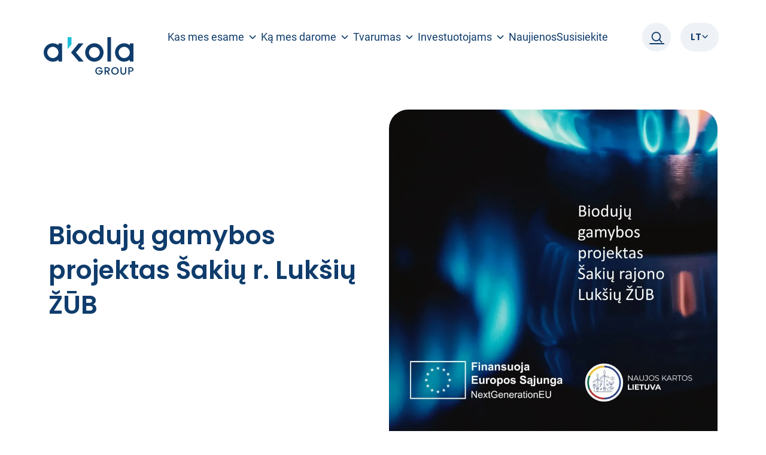

--- FILE ---
content_type: text/html; charset=UTF-8
request_url: https://www.akolagroup.lt/projektas/construction-of-new-biomethane-gas-production-facilities-at-sakiai-district-luksiu-zub/
body_size: 15355
content:
<!DOCTYPE html>
<html lang="lt-LT">
<head>
	<meta charset="UTF-8" />
	<meta name="viewport" content="width=device-width, initial-scale=1" />
<meta name='robots' content='index, follow, max-image-preview:large, max-snippet:-1, max-video-preview:-1' />
	<style>img:is([sizes="auto" i], [sizes^="auto," i]) { contain-intrinsic-size: 3000px 1500px }</style>
	<script id="cookieyes" type="text/javascript" src="https://cdn-cookieyes.com/client_data/90db94c786cab436cd35d641/script.js"></script>
	<!-- This site is optimized with the Yoast SEO plugin v25.9 - https://yoast.com/wordpress/plugins/seo/ -->
	<link rel="canonical" href="https://www.akolagroup.lt/projektas/construction-of-new-biomethane-gas-production-facilities-at-sakiai-district-luksiu-zub/" />
	<meta property="og:locale" content="lt_LT" />
	<meta property="og:type" content="article" />
	<meta property="og:title" content="Biodujų gamybos projektas Šakių r. Lukšių ŽŪB - Akola group" />
	<meta property="og:url" content="https://www.akolagroup.lt/projektas/construction-of-new-biomethane-gas-production-facilities-at-sakiai-district-luksiu-zub/" />
	<meta property="og:site_name" content="Akola group" />
	<meta property="article:modified_time" content="2024-11-24T12:31:16+00:00" />
	<meta property="og:image" content="https://www.akolagroup.lt/wp-content/uploads/2024/03/biodujos-23-04-1.jpg" />
	<meta property="og:image:width" content="1890" />
	<meta property="og:image:height" content="1959" />
	<meta property="og:image:type" content="image/jpeg" />
	<meta name="twitter:card" content="summary_large_image" />
	<meta name="twitter:label1" content="Est. reading time" />
	<meta name="twitter:data1" content="2 minutės" />
	<script type="application/ld+json" class="yoast-schema-graph">{"@context":"https://schema.org","@graph":[{"@type":"WebPage","@id":"https://www.akolagroup.lt/projektas/construction-of-new-biomethane-gas-production-facilities-at-sakiai-district-luksiu-zub/","url":"https://www.akolagroup.lt/projektas/construction-of-new-biomethane-gas-production-facilities-at-sakiai-district-luksiu-zub/","name":"Biodujų gamybos projektas Šakių r. Lukšių ŽŪB - Akola group","isPartOf":{"@id":"https://www.akolagroup.lt/#website"},"primaryImageOfPage":{"@id":"https://www.akolagroup.lt/projektas/construction-of-new-biomethane-gas-production-facilities-at-sakiai-district-luksiu-zub/#primaryimage"},"image":{"@id":"https://www.akolagroup.lt/projektas/construction-of-new-biomethane-gas-production-facilities-at-sakiai-district-luksiu-zub/#primaryimage"},"thumbnailUrl":"https://www.akolagroup.lt/wp-content/uploads/2024/03/biodujos-23-04-1.jpg","datePublished":"2024-02-08T22:54:52+00:00","dateModified":"2024-11-24T12:31:16+00:00","inLanguage":"lt-LT","potentialAction":[{"@type":"ReadAction","target":["https://www.akolagroup.lt/projektas/construction-of-new-biomethane-gas-production-facilities-at-sakiai-district-luksiu-zub/"]}]},{"@type":"ImageObject","inLanguage":"lt-LT","@id":"https://www.akolagroup.lt/projektas/construction-of-new-biomethane-gas-production-facilities-at-sakiai-district-luksiu-zub/#primaryimage","url":"https://www.akolagroup.lt/wp-content/uploads/2024/03/biodujos-23-04-1.jpg","contentUrl":"https://www.akolagroup.lt/wp-content/uploads/2024/03/biodujos-23-04-1.jpg","width":1890,"height":1959},{"@type":"WebSite","@id":"https://www.akolagroup.lt/#website","url":"https://www.akolagroup.lt/","name":"Akola group","description":"Maisto pramonės ir žemės ūkio verslo įmonių grupė","potentialAction":[{"@type":"SearchAction","target":{"@type":"EntryPoint","urlTemplate":"https://www.akolagroup.lt/?s={search_term_string}"},"query-input":{"@type":"PropertyValueSpecification","valueRequired":true,"valueName":"search_term_string"}}],"inLanguage":"lt-LT"}]}</script>
	<!-- / Yoast SEO plugin. -->


<title>Biodujų gamybos projektas Šakių r. Lukšių ŽŪB - Akola group</title>
<link rel="alternate" type="application/rss+xml" title="Akola group &raquo; Įrašų RSS srautas" href="https://www.akolagroup.lt/feed/" />

<link rel='stylesheet' id='blocks-8715.css-style-0-css' href='https://www.akolagroup.lt/wp-content/themes/block-theme/build/8715.css?ver=3b51e77b58e86c2fe55e' media='all' />
<link rel='stylesheet' id='blocks-header-script.css-style-1-css' href='https://www.akolagroup.lt/wp-content/themes/block-theme/build/header/script.css?ver=1a8823927246935d4fe1' media='all' />
<link rel='stylesheet' id='blocks-header-script-view.css-view-style-0-css' href='https://www.akolagroup.lt/wp-content/themes/block-theme/build/header/script-view.css?ver=0a2e012a428a0c1bd166' media='all' />
<link rel='stylesheet' id='blocks-post-hero-script.css-style-0-css' href='https://www.akolagroup.lt/wp-content/themes/block-theme/build/post-hero/script.css?ver=fbff959b752df5b2fcc8' media='all' />
<link rel='stylesheet' id='blocks-post-hero-script-view.css-view-style-0-css' href='https://www.akolagroup.lt/wp-content/themes/block-theme/build/post-hero/script-view.css?ver=696c5d66954db222e10a' media='all' />
<link rel='stylesheet' id='blocks-wrapper-script.css-style-1-css' href='https://www.akolagroup.lt/wp-content/themes/block-theme/build/wrapper/script.css?ver=dc99e2dcc39fbc175bfd' media='all' />
<link rel='stylesheet' id='blocks-wrapper-script-view.css-view-style-0-css' href='https://www.akolagroup.lt/wp-content/themes/block-theme/build/wrapper/script-view.css?ver=1b7410364d77879b5bdb' media='all' />
<link rel='stylesheet' id='blocks-section-script.css-style-1-css' href='https://www.akolagroup.lt/wp-content/themes/block-theme/build/section/script.css?ver=ffffae591f761be4eca8' media='all' />
<link rel='stylesheet' id='blocks-section-script-view.css-view-style-0-css' href='https://www.akolagroup.lt/wp-content/themes/block-theme/build/section/script-view.css?ver=b0accf08d7f21d66cae8' media='all' />
<link rel='stylesheet' id='wp-block-heading-css' href='https://www.akolagroup.lt/wp-includes/blocks/heading/style.min.css?ver=1664d5c2428d093e50ae092d12145bde' media='all' />
<link rel='stylesheet' id='wp-block-paragraph-css' href='https://www.akolagroup.lt/wp-includes/blocks/paragraph/style.min.css?ver=1664d5c2428d093e50ae092d12145bde' media='all' />
<link rel='stylesheet' id='blocks-box-script.css-style-0-css' href='https://www.akolagroup.lt/wp-content/themes/block-theme/build/box/script.css?ver=cc87d8fec9508225ee0c' media='all' />
<link rel='stylesheet' id='blocks-box-script-view.css-view-style-0-css' href='https://www.akolagroup.lt/wp-content/themes/block-theme/build/box/script-view.css?ver=d291c8192e7ac7828715' media='all' />
<link rel='stylesheet' id='blocks-flex-script.css-style-1-css' href='https://www.akolagroup.lt/wp-content/themes/block-theme/build/flex/script.css?ver=89507181b40c7e4e7a0c' media='all' />
<link rel='stylesheet' id='blocks-flex-script-view.css-view-style-0-css' href='https://www.akolagroup.lt/wp-content/themes/block-theme/build/flex/script-view.css?ver=952c8e69f7171391ec77' media='all' />
<link rel='stylesheet' id='blocks-column-script.css-style-1-css' href='https://www.akolagroup.lt/wp-content/themes/block-theme/build/column/script.css?ver=3b51e77b58e86c2fe55e' media='all' />
<link rel='stylesheet' id='blocks-column-script-view.css-view-style-0-css' href='https://www.akolagroup.lt/wp-content/themes/block-theme/build/column/script-view.css?ver=6b9c845aa904f506f6f9' media='all' />
<link rel='stylesheet' id='blocks-row-script.css-style-1-css' href='https://www.akolagroup.lt/wp-content/themes/block-theme/build/row/script.css?ver=273afbe7dcf6d50ee007' media='all' />
<link rel='stylesheet' id='blocks-row-script-view.css-view-style-0-css' href='https://www.akolagroup.lt/wp-content/themes/block-theme/build/row/script-view.css?ver=84187939776b691e87db' media='all' />
<link rel='stylesheet' id='wp-block-list-css' href='https://www.akolagroup.lt/wp-includes/blocks/list/style.min.css?ver=1664d5c2428d093e50ae092d12145bde' media='all' />
<link rel='stylesheet' id='blocks-content-and-media-script.css-style-0-css' href='https://www.akolagroup.lt/wp-content/themes/block-theme/build/content-and-media/script.css?ver=6a4108a2d83ae8a24a0b' media='all' />
<link rel='stylesheet' id='blocks-content-and-media-script-view.css-view-style-0-css' href='https://www.akolagroup.lt/wp-content/themes/block-theme/build/content-and-media/script-view.css?ver=78abdbc9350fdeb197b9' media='all' />
<link rel='stylesheet' id='blocks-numerical-block-script.css-style-0-css' href='https://www.akolagroup.lt/wp-content/themes/block-theme/build/numerical-block/script.css?ver=b5391ab5f2febe9ea710' media='all' />
<link rel='stylesheet' id='blocks-numerical-block-script-view.css-view-style-0-css' href='https://www.akolagroup.lt/wp-content/themes/block-theme/build/numerical-block/script-view.css?ver=79418aa322c0a4c8e692' media='all' />
<link rel='stylesheet' id='blocks-numerical-block-list-script.css-style-0-css' href='https://www.akolagroup.lt/wp-content/themes/block-theme/build/numerical-block-list/script.css?ver=2038704f7c3424fc32ea' media='all' />
<link rel='stylesheet' id='blocks-numerical-block-list-script-view.css-view-style-0-css' href='https://www.akolagroup.lt/wp-content/themes/block-theme/build/numerical-block-list/script-view.css?ver=5ffb0af5e871134d61f1' media='all' />
<link rel='stylesheet' id='wp-block-post-content-css' href='https://www.akolagroup.lt/wp-includes/blocks/post-content/style.min.css?ver=1664d5c2428d093e50ae092d12145bde' media='all' />
<link rel='stylesheet' id='wp-block-group-css' href='https://www.akolagroup.lt/wp-includes/blocks/group/style.min.css?ver=1664d5c2428d093e50ae092d12145bde' media='all' />
<link rel='stylesheet' id='blocks-popup-script.css-style-0-css' href='https://www.akolagroup.lt/wp-content/themes/block-theme/build/popup/script.css?ver=8182f484960803d47ca2' media='all' />
<link rel='stylesheet' id='blocks-popup-script-view.css-view-style-0-css' href='https://www.akolagroup.lt/wp-content/themes/block-theme/build/popup/script-view.css?ver=3dc8c8a54ed31e528849' media='all' />
<link rel='stylesheet' id='blocks-footer-script.css-style-1-css' href='https://www.akolagroup.lt/wp-content/themes/block-theme/build/footer/script.css?ver=351e8e26efad248cdd5f' media='all' />
<link rel='stylesheet' id='blocks-footer-script-view.css-view-style-0-css' href='https://www.akolagroup.lt/wp-content/themes/block-theme/build/footer/script-view.css?ver=c438a4d6e94e7e4c4a35' media='all' />
<link rel='stylesheet' id='wp-block-library-css' href='https://www.akolagroup.lt/wp-includes/css/dist/block-library/common.min.css?ver=1664d5c2428d093e50ae092d12145bde' media='all' />
<link rel='stylesheet' id='global-assets-0-css' href='https://www.akolagroup.lt/wp-content/themes/block-theme/build/4882.css?ver=4a5ad808e50d80a1a2cb' media='all' />
<link rel='stylesheet' id='global-assets-1-css' href='https://www.akolagroup.lt/wp-content/themes/block-theme/build/8350.css?ver=4a5ad808e50d80a1a2cb' media='all' />
<link rel='stylesheet' id='global-view-assets-0-css' href='https://www.akolagroup.lt/wp-content/themes/block-theme/build/global-view-assets.css?ver=09f5c0e631f7a46fefdb' media='all' />
<style id='global-styles-inline-css'>
:root{--wp--preset--aspect-ratio--square: 1;--wp--preset--aspect-ratio--4-3: 4/3;--wp--preset--aspect-ratio--3-4: 3/4;--wp--preset--aspect-ratio--3-2: 3/2;--wp--preset--aspect-ratio--2-3: 2/3;--wp--preset--aspect-ratio--16-9: 16/9;--wp--preset--aspect-ratio--9-16: 9/16;--wp--preset--color--base: var(--clr-base);--wp--preset--color--contrast: var(--clr-contrast);--wp--preset--color--white: var(--clr-white);--wp--preset--color--black: var(--clr-black);--wp--preset--color--blue: var(--clr-blue);--wp--preset--color--blue-bright: var(--clr-blue-bright);--wp--preset--color--blue-light: var(--clr-blue-light);--wp--preset--color--blue-very-light: var(--clr-blue-very-light);--wp--preset--color--blue-very-very-light: var(--clr-blue-very-very-light);--wp--preset--color--graphite: var(--clr-graphite);--wp--preset--color--gray-light: var(--clr-gray-light);--wp--preset--color--gray-dark: var(--clr-gray-dark);--wp--preset--font-size--display: var(--font-display);--wp--preset--font-size--h-1: var(--font-h-1);--wp--preset--font-size--h-2: var(--font-h-2);--wp--preset--font-size--h-3: var(--font-h-3);--wp--preset--font-size--h-4: var(--font-h-4);--wp--preset--font-size--h-5: var(--font-h-5);--wp--preset--font-size--h-6: var(--font-h-6);--wp--preset--font-size--body-lg: var(--font-body-lg);--wp--preset--font-size--body-md: var(--font-body-md);--wp--preset--font-size--body-sm: var(--font-body-sm);--wp--preset--font-size--citation: var(--font-citation);--wp--preset--font-family--poppins: "Poppins", "Roboto", system-ui, sans-serif;--wp--preset--font-family--roboto: "Roboto", "Poppins", system-ui, sans-serif;--wp--preset--spacing--20: 0.44rem;--wp--preset--spacing--30: 0.67rem;--wp--preset--spacing--40: 1rem;--wp--preset--spacing--50: 1.5rem;--wp--preset--spacing--60: 2.25rem;--wp--preset--spacing--70: 3.38rem;--wp--preset--spacing--80: 5.06rem;--wp--preset--spacing--1: var(--s-1);--wp--preset--spacing--2: var(--s-2);--wp--preset--spacing--3: var(--s-3);--wp--preset--spacing--4: var(--s-4);--wp--preset--spacing--5: var(--s-5);--wp--preset--spacing--6: var(--s-6);--wp--preset--spacing--7: var(--s-7);}:root { --wp--style--global--content-size: var(--layout-w-content);--wp--style--global--wide-size: var(--layout-w-wide); }:where(body) { margin: 0; }.wp-site-blocks { padding-top: var(--wp--style--root--padding-top); padding-bottom: var(--wp--style--root--padding-bottom); }.has-global-padding { padding-right: var(--wp--style--root--padding-right); padding-left: var(--wp--style--root--padding-left); }.has-global-padding > .alignfull { margin-right: calc(var(--wp--style--root--padding-right) * -1); margin-left: calc(var(--wp--style--root--padding-left) * -1); }.has-global-padding :where(:not(.alignfull.is-layout-flow) > .has-global-padding:not(.wp-block-block, .alignfull)) { padding-right: 0; padding-left: 0; }.has-global-padding :where(:not(.alignfull.is-layout-flow) > .has-global-padding:not(.wp-block-block, .alignfull)) > .alignfull { margin-left: 0; margin-right: 0; }.wp-site-blocks > .alignleft { float: left; margin-right: 2em; }.wp-site-blocks > .alignright { float: right; margin-left: 2em; }.wp-site-blocks > .aligncenter { justify-content: center; margin-left: auto; margin-right: auto; }:where(.wp-site-blocks) > * { margin-block-start: 0; margin-block-end: 0; }:where(.wp-site-blocks) > :first-child { margin-block-start: 0; }:where(.wp-site-blocks) > :last-child { margin-block-end: 0; }:root { --wp--style--block-gap: 0; }:root :where(.is-layout-flow) > :first-child{margin-block-start: 0;}:root :where(.is-layout-flow) > :last-child{margin-block-end: 0;}:root :where(.is-layout-flow) > *{margin-block-start: 0;margin-block-end: 0;}:root :where(.is-layout-constrained) > :first-child{margin-block-start: 0;}:root :where(.is-layout-constrained) > :last-child{margin-block-end: 0;}:root :where(.is-layout-constrained) > *{margin-block-start: 0;margin-block-end: 0;}:root :where(.is-layout-flex){gap: 0;}:root :where(.is-layout-grid){gap: 0;}.is-layout-flow > .alignleft{float: left;margin-inline-start: 0;margin-inline-end: 2em;}.is-layout-flow > .alignright{float: right;margin-inline-start: 2em;margin-inline-end: 0;}.is-layout-flow > .aligncenter{margin-left: auto !important;margin-right: auto !important;}.is-layout-constrained > .alignleft{float: left;margin-inline-start: 0;margin-inline-end: 2em;}.is-layout-constrained > .alignright{float: right;margin-inline-start: 2em;margin-inline-end: 0;}.is-layout-constrained > .aligncenter{margin-left: auto !important;margin-right: auto !important;}.is-layout-constrained > :where(:not(.alignleft):not(.alignright):not(.alignfull)){max-width: var(--wp--style--global--content-size);margin-left: auto !important;margin-right: auto !important;}.is-layout-constrained > .alignwide{max-width: var(--wp--style--global--wide-size);}body .is-layout-flex{display: flex;}.is-layout-flex{flex-wrap: wrap;align-items: center;}.is-layout-flex > :is(*, div){margin: 0;}body .is-layout-grid{display: grid;}.is-layout-grid > :is(*, div){margin: 0;}body{background-color: var(--wp--preset--color--base);color: var(--wp--preset--color--contrast);font-family: var(--wp--preset--font-family--roboto);font-size: var(--wp--preset--font-size--body-md);font-weight: 400;line-height: 1.45;--wp--style--root--padding-top: 0px;--wp--style--root--padding-right: var(--layout-p-right);--wp--style--root--padding-bottom: 0px;--wp--style--root--padding-left: var(--layout-p-left);}a:where(:not(.wp-element-button)){color: inherit;font-family: inherit;font-size: inherit;font-style: inherit;font-weight: inherit;text-decoration: underline;}:root :where(a:where(:not(.wp-element-button)):visited){color: inherit;}h1{font-family: var(--wp--preset--font-family--poppins);font-size: var(--wp--preset--font-size--h-1);font-weight: 600;line-height: 1.37;margin-top: 0;margin-bottom: 1.5rem;}h2{font-family: var(--wp--preset--font-family--poppins);font-size: var(--wp--preset--font-size--h-2);font-weight: 600;line-height: 1.37;margin-top: 0;margin-bottom: 1.5rem;}h3{font-family: var(--wp--preset--font-family--poppins);font-size: var(--wp--preset--font-size--h-3);font-weight: 600;line-height: 1.37;margin-top: 0;margin-bottom: 1.5rem;}h4{font-family: var(--wp--preset--font-family--poppins);font-size: var(--wp--preset--font-size--h-4);font-weight: 600;line-height: 1.37;margin-top: 0;margin-bottom: 0.4125em;}h5{font-family: var(--wp--preset--font-family--poppins);font-size: var(--wp--preset--font-size--h-5);font-weight: 600;line-height: 1.37;margin-top: 0;margin-bottom: 0.4125em;}h6{font-family: var(--wp--preset--font-family--poppins);font-size: var(--wp--preset--font-size--h-6);font-weight: 600;line-height: 1.37;margin-top: 0;margin-bottom: 0.4125em;}:root :where(.wp-element-button, .wp-block-button__link){background-color: #32373c;border-width: 0;color: #fff;font-family: inherit;font-size: inherit;line-height: inherit;padding: calc(0.667em + 2px) calc(1.333em + 2px);text-decoration: none;}.has-base-color{color: var(--wp--preset--color--base) !important;}.has-contrast-color{color: var(--wp--preset--color--contrast) !important;}.has-white-color{color: var(--wp--preset--color--white) !important;}.has-black-color{color: var(--wp--preset--color--black) !important;}.has-blue-color{color: var(--wp--preset--color--blue) !important;}.has-blue-bright-color{color: var(--wp--preset--color--blue-bright) !important;}.has-blue-light-color{color: var(--wp--preset--color--blue-light) !important;}.has-blue-very-light-color{color: var(--wp--preset--color--blue-very-light) !important;}.has-blue-very-very-light-color{color: var(--wp--preset--color--blue-very-very-light) !important;}.has-graphite-color{color: var(--wp--preset--color--graphite) !important;}.has-gray-light-color{color: var(--wp--preset--color--gray-light) !important;}.has-gray-dark-color{color: var(--wp--preset--color--gray-dark) !important;}.has-base-background-color{background-color: var(--wp--preset--color--base) !important;}.has-contrast-background-color{background-color: var(--wp--preset--color--contrast) !important;}.has-white-background-color{background-color: var(--wp--preset--color--white) !important;}.has-black-background-color{background-color: var(--wp--preset--color--black) !important;}.has-blue-background-color{background-color: var(--wp--preset--color--blue) !important;}.has-blue-bright-background-color{background-color: var(--wp--preset--color--blue-bright) !important;}.has-blue-light-background-color{background-color: var(--wp--preset--color--blue-light) !important;}.has-blue-very-light-background-color{background-color: var(--wp--preset--color--blue-very-light) !important;}.has-blue-very-very-light-background-color{background-color: var(--wp--preset--color--blue-very-very-light) !important;}.has-graphite-background-color{background-color: var(--wp--preset--color--graphite) !important;}.has-gray-light-background-color{background-color: var(--wp--preset--color--gray-light) !important;}.has-gray-dark-background-color{background-color: var(--wp--preset--color--gray-dark) !important;}.has-base-border-color{border-color: var(--wp--preset--color--base) !important;}.has-contrast-border-color{border-color: var(--wp--preset--color--contrast) !important;}.has-white-border-color{border-color: var(--wp--preset--color--white) !important;}.has-black-border-color{border-color: var(--wp--preset--color--black) !important;}.has-blue-border-color{border-color: var(--wp--preset--color--blue) !important;}.has-blue-bright-border-color{border-color: var(--wp--preset--color--blue-bright) !important;}.has-blue-light-border-color{border-color: var(--wp--preset--color--blue-light) !important;}.has-blue-very-light-border-color{border-color: var(--wp--preset--color--blue-very-light) !important;}.has-blue-very-very-light-border-color{border-color: var(--wp--preset--color--blue-very-very-light) !important;}.has-graphite-border-color{border-color: var(--wp--preset--color--graphite) !important;}.has-gray-light-border-color{border-color: var(--wp--preset--color--gray-light) !important;}.has-gray-dark-border-color{border-color: var(--wp--preset--color--gray-dark) !important;}.has-display-font-size{font-size: var(--wp--preset--font-size--display) !important;}.has-h-1-font-size{font-size: var(--wp--preset--font-size--h-1) !important;}.has-h-2-font-size{font-size: var(--wp--preset--font-size--h-2) !important;}.has-h-3-font-size{font-size: var(--wp--preset--font-size--h-3) !important;}.has-h-4-font-size{font-size: var(--wp--preset--font-size--h-4) !important;}.has-h-5-font-size{font-size: var(--wp--preset--font-size--h-5) !important;}.has-h-6-font-size{font-size: var(--wp--preset--font-size--h-6) !important;}.has-body-lg-font-size{font-size: var(--wp--preset--font-size--body-lg) !important;}.has-body-md-font-size{font-size: var(--wp--preset--font-size--body-md) !important;}.has-body-sm-font-size{font-size: var(--wp--preset--font-size--body-sm) !important;}.has-citation-font-size{font-size: var(--wp--preset--font-size--citation) !important;}.has-poppins-font-family{font-family: var(--wp--preset--font-family--poppins) !important;}.has-roboto-font-family{font-family: var(--wp--preset--font-family--roboto) !important;}
:root :where(p){margin-top: 0.825em;margin-bottom: 0.825em;}
:root :where(.wp-block-list > li){margin-bottom: 0.6em;}
:root :where(.wp-block-list){margin-top: 1.4rem;margin-bottom: 1.4rem;padding-left: 1.5rem;}
</style>
<style id='core-block-supports-inline-css'>
.wp-elements-5662870ae57e9328af2982372369624e a:where(:not(.wp-element-button)){color:var(--wp--preset--color--base);}.wp-container-blocks-box-is-layout-a6f8f7bd > :where(:not(.alignleft):not(.alignright):not(.alignfull)){max-width:66.5rem;margin-left:auto !important;margin-right:auto !important;}.wp-container-blocks-box-is-layout-a6f8f7bd > .alignwide{max-width:66.5rem;}.wp-container-blocks-box-is-layout-a6f8f7bd .alignfull{max-width:none;}
</style>
<style id='wp-block-template-skip-link-inline-css'>

		.skip-link.screen-reader-text {
			border: 0;
			clip-path: inset(50%);
			height: 1px;
			margin: -1px;
			overflow: hidden;
			padding: 0;
			position: absolute !important;
			width: 1px;
			word-wrap: normal !important;
		}

		.skip-link.screen-reader-text:focus {
			background-color: #eee;
			clip-path: none;
			color: #444;
			display: block;
			font-size: 1em;
			height: auto;
			left: 5px;
			line-height: normal;
			padding: 15px 23px 14px;
			text-decoration: none;
			top: 5px;
			width: auto;
			z-index: 100000;
		}
</style>
<script src="https://www.akolagroup.lt/wp-content/themes/block-theme/build/6358.js?ver=bd61b9231a67830852d6" id="blocks-6358.js-script-1-js"></script>
<script src="https://www.akolagroup.lt/wp-content/themes/block-theme/build/6408.js?ver=bd61b9231a67830852d6" id="blocks-6408.js-script-2-js"></script>
<script src="https://www.akolagroup.lt/wp-content/themes/block-theme/build/header/script.js?ver=1a8823927246935d4fe1" id="blocks-header-script.js-script-3-js"></script>
<script src="https://www.akolagroup.lt/wp-content/themes/block-theme/build/header/script-view.js?ver=0a2e012a428a0c1bd166" id="blocks-header-view-script-js" defer data-wp-strategy="defer"></script>
<script src="https://www.akolagroup.lt/wp-content/themes/block-theme/build/post-hero/script.js?ver=fbff959b752df5b2fcc8" id="blocks-post-hero-script.js-script-3-js"></script>
<script src="https://www.akolagroup.lt/wp-content/themes/block-theme/build/post-hero/script-view.js?ver=696c5d66954db222e10a" id="blocks-post-hero-view-script-js" defer data-wp-strategy="defer"></script>
<script src="https://www.akolagroup.lt/wp-content/themes/block-theme/build/wrapper/script.js?ver=dc99e2dcc39fbc175bfd" id="blocks-wrapper-script.js-script-3-js"></script>
<script src="https://www.akolagroup.lt/wp-content/themes/block-theme/build/wrapper/script-view.js?ver=1b7410364d77879b5bdb" id="blocks-wrapper-view-script-js" defer data-wp-strategy="defer"></script>
<script src="https://www.akolagroup.lt/wp-content/themes/block-theme/build/section/script.js?ver=ffffae591f761be4eca8" id="blocks-section-script.js-script-3-js"></script>
<script src="https://www.akolagroup.lt/wp-content/themes/block-theme/build/section/script-view.js?ver=b0accf08d7f21d66cae8" id="blocks-section-view-script-js" defer data-wp-strategy="defer"></script>
<script src="https://www.akolagroup.lt/wp-content/themes/block-theme/build/box/script.js?ver=cc87d8fec9508225ee0c" id="blocks-box-script.js-script-3-js"></script>
<script src="https://www.akolagroup.lt/wp-content/themes/block-theme/build/box/script-view.js?ver=d291c8192e7ac7828715" id="blocks-box-view-script-js" defer data-wp-strategy="defer"></script>
<script src="https://www.akolagroup.lt/wp-content/themes/block-theme/build/flex/script.js?ver=89507181b40c7e4e7a0c" id="blocks-flex-script.js-script-3-js"></script>
<script src="https://www.akolagroup.lt/wp-content/themes/block-theme/build/flex/script-view.js?ver=952c8e69f7171391ec77" id="blocks-flex-view-script-js" defer data-wp-strategy="defer"></script>
<script src="https://www.akolagroup.lt/wp-content/themes/block-theme/build/column/script.js?ver=3b51e77b58e86c2fe55e" id="blocks-column-script.js-script-3-js"></script>
<script src="https://www.akolagroup.lt/wp-content/themes/block-theme/build/column/script-view.js?ver=6b9c845aa904f506f6f9" id="blocks-column-view-script-js" defer data-wp-strategy="defer"></script>
<script src="https://www.akolagroup.lt/wp-content/themes/block-theme/build/row/script.js?ver=273afbe7dcf6d50ee007" id="blocks-row-script.js-script-3-js"></script>
<script src="https://www.akolagroup.lt/wp-content/themes/block-theme/build/row/script-view.js?ver=84187939776b691e87db" id="blocks-row-view-script-js" defer data-wp-strategy="defer"></script>
<script src="https://www.akolagroup.lt/wp-content/themes/block-theme/build/content-and-media/script.js?ver=6a4108a2d83ae8a24a0b" id="blocks-content-and-media-script.js-script-3-js"></script>
<script src="https://www.akolagroup.lt/wp-content/themes/block-theme/build/content-and-media/script-view.js?ver=78abdbc9350fdeb197b9" id="blocks-content-and-media-view-script-js" defer data-wp-strategy="defer"></script>
<script src="https://www.akolagroup.lt/wp-content/themes/block-theme/build/numerical-block/script.js?ver=b5391ab5f2febe9ea710" id="blocks-numerical-block-script.js-script-3-js"></script>
<script src="https://www.akolagroup.lt/wp-content/themes/block-theme/build/numerical-block/script-view.js?ver=79418aa322c0a4c8e692" id="blocks-numerical-block-view-script-js" defer data-wp-strategy="defer"></script>
<script src="https://www.akolagroup.lt/wp-content/themes/block-theme/build/numerical-block-list/script.js?ver=2038704f7c3424fc32ea" id="blocks-numerical-block-list-script.js-script-3-js"></script>
<script src="https://www.akolagroup.lt/wp-content/themes/block-theme/build/numerical-block-list/script-view.js?ver=5ffb0af5e871134d61f1" id="blocks-numerical-block-list-view-script-js" defer data-wp-strategy="defer"></script>
<script src="https://www.akolagroup.lt/wp-content/themes/block-theme/build/7593.js?ver=61581aa8e2d7d73f94b2" id="blocks-7593.js-script-3-js"></script>
<script src="https://www.akolagroup.lt/wp-content/themes/block-theme/build/popup/script.js?ver=8182f484960803d47ca2" id="blocks-popup-script.js-script-4-js"></script>
<script src="https://www.akolagroup.lt/wp-content/themes/block-theme/build/popup/script-view.js?ver=3dc8c8a54ed31e528849" id="blocks-popup-view-script-js" defer data-wp-strategy="defer"></script>
<script src="https://www.akolagroup.lt/wp-content/themes/block-theme/build/footer/script.js?ver=351e8e26efad248cdd5f" id="blocks-footer-script.js-script-3-js"></script>
<script src="https://www.akolagroup.lt/wp-content/themes/block-theme/build/footer/script-view.js?ver=c438a4d6e94e7e4c4a35" id="blocks-footer-view-script-js" defer data-wp-strategy="defer"></script>
<script id="wpml-cookie-js-extra">
var wpml_cookies = {"wp-wpml_current_language":{"value":"lt","expires":1,"path":"\/"}};
var wpml_cookies = {"wp-wpml_current_language":{"value":"lt","expires":1,"path":"\/"}};
</script>
<script src="https://www.akolagroup.lt/wp-content/plugins/sitepress-multilingual-cms/res/js/cookies/language-cookie.js?ver=476000" id="wpml-cookie-js" defer data-wp-strategy="defer"></script>
<script id="bbp-runtime-js-extra">
var localized = {"active_language_code":"lt","ajax_url":"https:\/\/www.akolagroup.lt\/wp-admin\/admin-ajax.php"};
</script>
<script src="https://www.akolagroup.lt/wp-content/themes/block-theme/build/runtime.js?ver=fd8f9590d6f8c8866ec5" id="bbp-runtime-js"></script>
<script src="https://www.akolagroup.lt/wp-content/themes/block-theme/build/9092.js?ver=4a5ad808e50d80a1a2cb" id="global-assets-2-js"></script>
<script src="https://www.akolagroup.lt/wp-content/themes/block-theme/build/3941.js?ver=4a5ad808e50d80a1a2cb" id="global-assets-3-js"></script>
<script src="https://www.akolagroup.lt/wp-content/themes/block-theme/build/global-assets.js?ver=4a5ad808e50d80a1a2cb" id="global-assets-4-js"></script>
<script src="https://www.akolagroup.lt/wp-content/themes/block-theme/build/global-view-assets.js?ver=09f5c0e631f7a46fefdb" id="global-view-assets-1-js"></script>

<link rel="alternate" title="oEmbed (JSON)" type="application/json+oembed" href="https://www.akolagroup.lt/wp-json/oembed/1.0/embed?url=https%3A%2F%2Fwww.akolagroup.lt%2Fprojektas%2Fconstruction-of-new-biomethane-gas-production-facilities-at-sakiai-district-luksiu-zub%2F" />
<link rel="alternate" title="oEmbed (XML)" type="text/xml+oembed" href="https://www.akolagroup.lt/wp-json/oembed/1.0/embed?url=https%3A%2F%2Fwww.akolagroup.lt%2Fprojektas%2Fconstruction-of-new-biomethane-gas-production-facilities-at-sakiai-district-luksiu-zub%2F&#038;format=xml" />
<meta name="generator" content="WPML ver:4.7.6 stt:1,32;" />
        <script>
            window.dataLayer = window.dataLayer || [];
            function gtag() {
                dataLayer.push(arguments);
            }
            gtag("consent", "default", {
                ad_storage: "denied",
                ad_user_data: "denied",
                ad_personalization: "denied",
                analytics_storage: "denied",
                functionality_storage: "denied",
                personalization_storage: "denied",
                security_storage: "granted",
                wait_for_update: 2000,
            });
            gtag("set", "ads_data_redaction", true);
            gtag("set", "url_passthrough", true);
        </script>
        <!-- Google Tag Manager -->
        <script>(function(w,d,s,l,i){w[l]=w[l]||[];w[l].push({'gtm.start':
                    new Date().getTime(),event:'gtm.js'});var f=d.getElementsByTagName(s)[0],
                j=d.createElement(s),dl=l!='dataLayer'?'&l='+l:'';j.async=true;j.src=
                'https://www.googletagmanager.com/gtm.js?id='+i+dl;f.parentNode.insertBefore(j,f);
            })(window,document,'script','dataLayer','GTM-MHK5QSKW');</script>
        <!-- End Google Tag Manager -->
        <meta name="theme-color" content="#0f3c6c"/>
		<style class='wp-fonts-local'>
@font-face{font-family:Poppins;font-style:normal;font-weight:100;font-display:fallback;src:url('https://www.akolagroup.lt/wp-content/themes/block-theme/assets/fonts/poppins/Poppins-Thin.woff2') format('woff2'), url('https://www.akolagroup.lt/wp-content/themes/block-theme/assets/fonts/poppins/Poppins-Thin.woff') format('woff'), url('https://www.akolagroup.lt/wp-content/themes/block-theme/assets/fonts/poppins/Poppins-Thin.ttf') format('truetype');font-stretch:normal;}
@font-face{font-family:Poppins;font-style:italic;font-weight:100;font-display:fallback;src:url('https://www.akolagroup.lt/wp-content/themes/block-theme/assets/fonts/poppins/Poppins-ThinItalic.woff2') format('woff2'), url('https://www.akolagroup.lt/wp-content/themes/block-theme/assets/fonts/poppins/Poppins-ThinItalic.woff') format('woff'), url('https://www.akolagroup.lt/wp-content/themes/block-theme/assets/fonts/poppins/Poppins-ThinItalic.ttf') format('truetype');font-stretch:normal;}
@font-face{font-family:Poppins;font-style:normal;font-weight:200;font-display:fallback;src:url('https://www.akolagroup.lt/wp-content/themes/block-theme/assets/fonts/poppins/Poppins-ExtraLight.woff2') format('woff2'), url('https://www.akolagroup.lt/wp-content/themes/block-theme/assets/fonts/poppins/Poppins-ExtraLight.woff') format('woff'), url('https://www.akolagroup.lt/wp-content/themes/block-theme/assets/fonts/poppins/Poppins-ExtraLight.ttf') format('truetype');font-stretch:normal;}
@font-face{font-family:Poppins;font-style:italic;font-weight:200;font-display:fallback;src:url('https://www.akolagroup.lt/wp-content/themes/block-theme/assets/fonts/poppins/Poppins-ExtraLightItalic.woff2') format('woff2'), url('https://www.akolagroup.lt/wp-content/themes/block-theme/assets/fonts/poppins/Poppins-ExtraLightItalic.woff') format('woff'), url('https://www.akolagroup.lt/wp-content/themes/block-theme/assets/fonts/poppins/Poppins-ExtraLightItalic.ttf') format('truetype');font-stretch:normal;}
@font-face{font-family:Poppins;font-style:normal;font-weight:300;font-display:fallback;src:url('https://www.akolagroup.lt/wp-content/themes/block-theme/assets/fonts/poppins/Poppins-Light.woff2') format('woff2'), url('https://www.akolagroup.lt/wp-content/themes/block-theme/assets/fonts/poppins/Poppins-Light.woff') format('woff'), url('https://www.akolagroup.lt/wp-content/themes/block-theme/assets/fonts/poppins/Poppins-Light.ttf') format('truetype');font-stretch:normal;}
@font-face{font-family:Poppins;font-style:italic;font-weight:300;font-display:fallback;src:url('https://www.akolagroup.lt/wp-content/themes/block-theme/assets/fonts/poppins/Poppins-LightItalic.woff2') format('woff2'), url('https://www.akolagroup.lt/wp-content/themes/block-theme/assets/fonts/poppins/Poppins-LightItalic.woff') format('woff'), url('https://www.akolagroup.lt/wp-content/themes/block-theme/assets/fonts/poppins/Poppins-LightItalic.ttf') format('truetype');font-stretch:normal;}
@font-face{font-family:Poppins;font-style:normal;font-weight:400;font-display:fallback;src:url('https://www.akolagroup.lt/wp-content/themes/block-theme/assets/fonts/poppins/Poppins-Regular.woff2') format('woff2'), url('https://www.akolagroup.lt/wp-content/themes/block-theme/assets/fonts/poppins/Poppins-Regular.woff') format('woff'), url('https://www.akolagroup.lt/wp-content/themes/block-theme/assets/fonts/poppins/Poppins-Regular.ttf') format('truetype');font-stretch:normal;}
@font-face{font-family:Poppins;font-style:italic;font-weight:400;font-display:fallback;src:url('https://www.akolagroup.lt/wp-content/themes/block-theme/assets/fonts/poppins/Poppins-Italic.woff2') format('woff2'), url('https://www.akolagroup.lt/wp-content/themes/block-theme/assets/fonts/poppins/Poppins-Italic.woff') format('woff'), url('https://www.akolagroup.lt/wp-content/themes/block-theme/assets/fonts/poppins/Poppins-Italic.ttf') format('truetype');font-stretch:normal;}
@font-face{font-family:Poppins;font-style:normal;font-weight:500;font-display:fallback;src:url('https://www.akolagroup.lt/wp-content/themes/block-theme/assets/fonts/poppins/Poppins-Medium.woff2') format('woff2'), url('https://www.akolagroup.lt/wp-content/themes/block-theme/assets/fonts/poppins/Poppins-Medium.woff') format('woff'), url('https://www.akolagroup.lt/wp-content/themes/block-theme/assets/fonts/poppins/Poppins-Medium.ttf') format('truetype');font-stretch:normal;}
@font-face{font-family:Poppins;font-style:italic;font-weight:500;font-display:fallback;src:url('https://www.akolagroup.lt/wp-content/themes/block-theme/assets/fonts/poppins/Poppins-MediumItalic.woff2') format('woff2'), url('https://www.akolagroup.lt/wp-content/themes/block-theme/assets/fonts/poppins/Poppins-MediumItalic.woff') format('woff'), url('https://www.akolagroup.lt/wp-content/themes/block-theme/assets/fonts/poppins/Poppins-MediumItalic.ttf') format('truetype');font-stretch:normal;}
@font-face{font-family:Poppins;font-style:normal;font-weight:600;font-display:fallback;src:url('https://www.akolagroup.lt/wp-content/themes/block-theme/assets/fonts/poppins/Poppins-SemiBold.woff2') format('woff2'), url('https://www.akolagroup.lt/wp-content/themes/block-theme/assets/fonts/poppins/Poppins-SemiBold.woff') format('woff'), url('https://www.akolagroup.lt/wp-content/themes/block-theme/assets/fonts/poppins/Poppins-SemiBold.ttf') format('truetype');font-stretch:normal;}
@font-face{font-family:Poppins;font-style:italic;font-weight:600;font-display:fallback;src:url('https://www.akolagroup.lt/wp-content/themes/block-theme/assets/fonts/poppins/Poppins-SemiBoldItalic.woff2') format('woff2'), url('https://www.akolagroup.lt/wp-content/themes/block-theme/assets/fonts/poppins/Poppins-SemiBoldItalic.woff') format('woff'), url('https://www.akolagroup.lt/wp-content/themes/block-theme/assets/fonts/poppins/Poppins-SemiBoldItalic.ttf') format('truetype');font-stretch:normal;}
@font-face{font-family:Poppins;font-style:normal;font-weight:700;font-display:fallback;src:url('https://www.akolagroup.lt/wp-content/themes/block-theme/assets/fonts/poppins/Poppins-Bold.woff2') format('woff2'), url('https://www.akolagroup.lt/wp-content/themes/block-theme/assets/fonts/poppins/Poppins-Bold.woff') format('woff'), url('https://www.akolagroup.lt/wp-content/themes/block-theme/assets/fonts/poppins/Poppins-Bold.ttf') format('truetype');font-stretch:normal;}
@font-face{font-family:Poppins;font-style:italic;font-weight:700;font-display:fallback;src:url('https://www.akolagroup.lt/wp-content/themes/block-theme/assets/fonts/poppins/Poppins-BoldItalic.woff2') format('woff2'), url('https://www.akolagroup.lt/wp-content/themes/block-theme/assets/fonts/poppins/Poppins-BoldItalic.woff') format('woff'), url('https://www.akolagroup.lt/wp-content/themes/block-theme/assets/fonts/poppins/Poppins-BoldItalic.ttf') format('truetype');font-stretch:normal;}
@font-face{font-family:Poppins;font-style:normal;font-weight:800;font-display:fallback;src:url('https://www.akolagroup.lt/wp-content/themes/block-theme/assets/fonts/poppins/Poppins-ExtraBold.woff2') format('woff2'), url('https://www.akolagroup.lt/wp-content/themes/block-theme/assets/fonts/poppins/Poppins-ExtraBold.woff') format('woff'), url('https://www.akolagroup.lt/wp-content/themes/block-theme/assets/fonts/poppins/Poppins-ExtraBold.ttf') format('truetype');font-stretch:normal;}
@font-face{font-family:Poppins;font-style:italic;font-weight:800;font-display:fallback;src:url('https://www.akolagroup.lt/wp-content/themes/block-theme/assets/fonts/poppins/Poppins-ExtraBoldItalic.woff2') format('woff2'), url('https://www.akolagroup.lt/wp-content/themes/block-theme/assets/fonts/poppins/Poppins-ExtraBoldItalic.woff') format('woff'), url('https://www.akolagroup.lt/wp-content/themes/block-theme/assets/fonts/poppins/Poppins-ExtraBoldItalic.ttf') format('truetype');font-stretch:normal;}
@font-face{font-family:Poppins;font-style:normal;font-weight:900;font-display:fallback;src:url('https://www.akolagroup.lt/wp-content/themes/block-theme/assets/fonts/poppins/Poppins-Black.woff2') format('woff2'), url('https://www.akolagroup.lt/wp-content/themes/block-theme/assets/fonts/poppins/Poppins-Black.woff') format('woff'), url('https://www.akolagroup.lt/wp-content/themes/block-theme/assets/fonts/poppins/Poppins-Black.ttf') format('truetype');font-stretch:normal;}
@font-face{font-family:Poppins;font-style:italic;font-weight:900;font-display:fallback;src:url('https://www.akolagroup.lt/wp-content/themes/block-theme/assets/fonts/poppins/Poppins-BlackItalic.woff2') format('woff2'), url('https://www.akolagroup.lt/wp-content/themes/block-theme/assets/fonts/poppins/Poppins-BlackItalic.woff') format('woff'), url('https://www.akolagroup.lt/wp-content/themes/block-theme/assets/fonts/poppins/Poppins-BlackItalic.ttf') format('truetype');font-stretch:normal;}
@font-face{font-family:Roboto;font-style:normal;font-weight:100;font-display:fallback;src:url('https://www.akolagroup.lt/wp-content/themes/block-theme/assets/fonts/roboto/Roboto-Thin.woff2') format('woff2'), url('https://www.akolagroup.lt/wp-content/themes/block-theme/assets/fonts/roboto/Roboto-Thin.woff') format('woff'), url('https://www.akolagroup.lt/wp-content/themes/block-theme/assets/fonts/roboto/Roboto-Thin.ttf') format('truetype');font-stretch:normal;}
@font-face{font-family:Roboto;font-style:italic;font-weight:100;font-display:fallback;src:url('https://www.akolagroup.lt/wp-content/themes/block-theme/assets/fonts/roboto/Roboto-ThinItalic.woff2') format('woff2'), url('https://www.akolagroup.lt/wp-content/themes/block-theme/assets/fonts/roboto/Roboto-ThinItalic.woff') format('woff'), url('https://www.akolagroup.lt/wp-content/themes/block-theme/assets/fonts/roboto/Roboto-ThinItalic.ttf') format('truetype');font-stretch:normal;}
@font-face{font-family:Roboto;font-style:normal;font-weight:300;font-display:fallback;src:url('https://www.akolagroup.lt/wp-content/themes/block-theme/assets/fonts/roboto/Roboto-Light.woff2') format('woff2'), url('https://www.akolagroup.lt/wp-content/themes/block-theme/assets/fonts/roboto/Roboto-Light.woff') format('woff'), url('https://www.akolagroup.lt/wp-content/themes/block-theme/assets/fonts/roboto/Roboto-Light.ttf') format('truetype');font-stretch:normal;}
@font-face{font-family:Roboto;font-style:italic;font-weight:300;font-display:fallback;src:url('https://www.akolagroup.lt/wp-content/themes/block-theme/assets/fonts/roboto/Roboto-LightItalic.woff2') format('woff2'), url('https://www.akolagroup.lt/wp-content/themes/block-theme/assets/fonts/roboto/Roboto-LightItalic.woff') format('woff'), url('https://www.akolagroup.lt/wp-content/themes/block-theme/assets/fonts/roboto/Roboto-LightItalic.ttf') format('truetype');font-stretch:normal;}
@font-face{font-family:Roboto;font-style:normal;font-weight:400;font-display:fallback;src:url('https://www.akolagroup.lt/wp-content/themes/block-theme/assets/fonts/roboto/Roboto-Regular.woff2') format('woff2'), url('https://www.akolagroup.lt/wp-content/themes/block-theme/assets/fonts/roboto/Roboto-Regular.woff') format('woff'), url('https://www.akolagroup.lt/wp-content/themes/block-theme/assets/fonts/roboto/Roboto-Regular.ttf') format('truetype');font-stretch:normal;}
@font-face{font-family:Roboto;font-style:italic;font-weight:400;font-display:fallback;src:url('https://www.akolagroup.lt/wp-content/themes/block-theme/assets/fonts/roboto/Roboto-Italic.woff2') format('woff2'), url('https://www.akolagroup.lt/wp-content/themes/block-theme/assets/fonts/roboto/Roboto-Italic.woff') format('woff'), url('https://www.akolagroup.lt/wp-content/themes/block-theme/assets/fonts/roboto/Roboto-Italic.ttf') format('truetype');font-stretch:normal;}
@font-face{font-family:Roboto;font-style:normal;font-weight:500;font-display:fallback;src:url('https://www.akolagroup.lt/wp-content/themes/block-theme/assets/fonts/roboto/Roboto-Medium.woff2') format('woff2'), url('https://www.akolagroup.lt/wp-content/themes/block-theme/assets/fonts/roboto/Roboto-Medium.woff') format('woff'), url('https://www.akolagroup.lt/wp-content/themes/block-theme/assets/fonts/roboto/Roboto-Medium.ttf') format('truetype');font-stretch:normal;}
@font-face{font-family:Roboto;font-style:italic;font-weight:500;font-display:fallback;src:url('https://www.akolagroup.lt/wp-content/themes/block-theme/assets/fonts/roboto/Roboto-MediumItalic.woff2') format('woff2'), url('https://www.akolagroup.lt/wp-content/themes/block-theme/assets/fonts/roboto/Roboto-MediumItalic.woff') format('woff'), url('https://www.akolagroup.lt/wp-content/themes/block-theme/assets/fonts/roboto/Roboto-MediumItalic.ttf') format('truetype');font-stretch:normal;}
@font-face{font-family:Roboto;font-style:normal;font-weight:700;font-display:fallback;src:url('https://www.akolagroup.lt/wp-content/themes/block-theme/assets/fonts/roboto/Roboto-Bold.woff2') format('woff2'), url('https://www.akolagroup.lt/wp-content/themes/block-theme/assets/fonts/roboto/Roboto-Bold.woff') format('woff'), url('https://www.akolagroup.lt/wp-content/themes/block-theme/assets/fonts/roboto/Roboto-Bold.ttf') format('truetype');font-stretch:normal;}
@font-face{font-family:Roboto;font-style:italic;font-weight:700;font-display:fallback;src:url('https://www.akolagroup.lt/wp-content/themes/block-theme/assets/fonts/roboto/Roboto-BoldItalic.woff2') format('woff2'), url('https://www.akolagroup.lt/wp-content/themes/block-theme/assets/fonts/roboto/Roboto-BoldItalic.woff') format('woff'), url('https://www.akolagroup.lt/wp-content/themes/block-theme/assets/fonts/roboto/Roboto-BoldItalic.ttf') format('truetype');font-stretch:normal;}
@font-face{font-family:Roboto;font-style:normal;font-weight:900;font-display:fallback;src:url('https://www.akolagroup.lt/wp-content/themes/block-theme/assets/fonts/roboto/Roboto-Black.woff2') format('woff2'), url('https://www.akolagroup.lt/wp-content/themes/block-theme/assets/fonts/roboto/Roboto-Black.woff') format('woff'), url('https://www.akolagroup.lt/wp-content/themes/block-theme/assets/fonts/roboto/Roboto-Black.ttf') format('truetype');font-stretch:normal;}
@font-face{font-family:Roboto;font-style:italic;font-weight:900;font-display:fallback;src:url('https://www.akolagroup.lt/wp-content/themes/block-theme/assets/fonts/roboto/Roboto-BlackItalic.woff2') format('woff2'), url('https://www.akolagroup.lt/wp-content/themes/block-theme/assets/fonts/roboto/Roboto-BlackItalic.woff') format('woff'), url('https://www.akolagroup.lt/wp-content/themes/block-theme/assets/fonts/roboto/Roboto-BlackItalic.ttf') format('truetype');font-stretch:normal;}
</style>
<link rel="icon" href="https://www.akolagroup.lt/wp-content/uploads/2024/06/cropped-cropped-akola-group-favicon-32x32.png" sizes="32x32" />
<link rel="icon" href="https://www.akolagroup.lt/wp-content/uploads/2024/06/cropped-cropped-akola-group-favicon-192x192.png" sizes="192x192" />
<link rel="apple-touch-icon" href="https://www.akolagroup.lt/wp-content/uploads/2024/06/cropped-cropped-akola-group-favicon-180x180.png" />
<meta name="msapplication-TileImage" content="https://www.akolagroup.lt/wp-content/uploads/2024/06/cropped-cropped-akola-group-favicon-270x270.png" />
</head>

<body class="wp-singular project-template-default single single-project postid-9112 wp-embed-responsive wp-theme-block-theme has-background-pattern">
        <!-- Google Tag Manager (noscript) -->
        <noscript><iframe src="https://www.googletagmanager.com/ns.html?id=GTM-MHK5QSKW"
                          height="0" width="0" style="display:none;visibility:hidden"></iframe></noscript>
        <!-- End Google Tag Manager (noscript) -->
        
<div class="wp-site-blocks">    <header class="header js-header header--light has-langs   wp-block-blocks-header">
        <div class="header-wrapper">
            <div class="header__brand">
                <a href="https://www.akolagroup.lt">
                    <svg xmlns="http://www.w3.org/2000/svg" fill="none" viewBox="0 0 150 63" class="brand-light">
                        <path fill="#fff"
                              d="M87.106 53.203a5.975 5.975 0 0 1 2.282-2.238 6.368 6.368 0 0 1 3.157-.805c1.309 0 2.473.322 3.494.964 1.02.643 1.76 1.554 2.22 2.733h-2.424c-.318-.613-.76-1.076-1.326-1.388-.567-.312-1.221-.469-1.964-.469-.814 0-1.539.183-2.176.548a3.846 3.846 0 0 0-1.494 1.557c-.36.672-.54 1.45-.54 2.335 0 .884.18 1.666.54 2.344.36.678.858 1.2 1.494 1.565.637.366 1.362.548 2.176.548 1.097 0 1.99-.309 2.68-.928.69-.62 1.105-1.46 1.247-2.52h-4.617v-1.575h6.775v1.574a6.05 6.05 0 0 1-1.017 2.636 6.047 6.047 0 0 1-2.14 1.919c-.88.478-1.855.717-2.928.717-1.156 0-2.211-.268-3.166-.806a5.997 5.997 0 0 1-2.273-2.237c-.56-.955-.84-2.035-.84-3.237 0-1.203.28-2.282.84-3.237Zm21.129 9.41-2.831-4.917h-1.539v4.917h-2.016V50.32h4.245c.944 0 1.743.165 2.397.495.655.33 1.144.772 1.469 1.327a3.61 3.61 0 0 1 .486 1.857 3.68 3.68 0 0 1-.699 2.185c-.466.654-1.182 1.1-2.149 1.335l3.043 5.094h-2.406Zm-4.37-6.509h2.229c.755 0 1.324-.189 1.707-.566.384-.378.575-.89.575-1.54 0-.66-.188-1.175-.566-1.547-.377-.371-.949-.557-1.716-.557h-2.229v4.21Zm12.144 5.828a5.961 5.961 0 0 1-2.282-2.246c-.56-.961-.84-2.044-.84-3.246 0-1.203.28-2.282.84-3.237a5.982 5.982 0 0 1 2.282-2.238 6.37 6.37 0 0 1 3.157-.805c1.156 0 2.214.269 3.176.805a5.915 5.915 0 0 1 2.272 2.238c.555.955.832 2.034.832 3.237 0 1.203-.277 2.285-.832 3.246a5.894 5.894 0 0 1-2.272 2.246c-.962.537-2.02.805-3.176.805a6.37 6.37 0 0 1-3.157-.805Zm5.333-1.574a3.89 3.89 0 0 0 1.495-1.574c.359-.678.539-1.46.539-2.344 0-.884-.18-1.663-.539-2.335a3.846 3.846 0 0 0-1.495-1.557c-.637-.365-1.362-.548-2.176-.548-.813 0-1.539.183-2.175.548a3.84 3.84 0 0 0-1.495 1.557c-.36.672-.539 1.45-.539 2.335 0 .884.179 1.666.539 2.344a3.883 3.883 0 0 0 1.495 1.574c.636.371 1.362.557 2.175.557.814 0 1.539-.186 2.176-.557Zm8.968-10.038v7.8c0 .932.245 1.634.735 2.105.489.472 1.17.708 2.042.708.885 0 1.572-.236 2.061-.708.49-.471.735-1.173.735-2.105v-7.8h2.016v7.8c0 1.003-.218 1.852-.654 2.548a4.072 4.072 0 0 1-1.752 1.556c-.731.342-1.539.513-2.423.513-.885 0-1.689-.17-2.415-.513a3.972 3.972 0 0 1-1.725-1.556c-.424-.696-.636-1.545-.636-2.548v-7.8h2.016Zm19.245 5.43c-.294.554-.766 1.006-1.415 1.353-.648.349-1.48.522-2.494.522h-2.229v4.988h-2.016V50.32h4.245c.943 0 1.743.161 2.397.486.654.325 1.144.764 1.468 1.318a3.61 3.61 0 0 1 .487 1.857 3.71 3.71 0 0 1-.443 1.77Zm-2.193-.247c.377-.366.566-.873.566-1.522 0-.66-.189-1.173-.566-1.538-.377-.366-.95-.55-1.716-.55h-2.229v4.158h2.229c.766 0 1.339-.183 1.716-.548Z"/>
                        <path fill="#1FC0D7" d="M46.39 12.247V0h-6.328v19.87l6.328-7.623Z"/>
                        <path fill="#fff"
                              d="M15.376 40.998c3.098 0 6.086-.92 8.64-2.658l.723-.492.007 2.84h6.067l.002-30.096h-6.069l-.007 2.807-.723-.494a15.295 15.295 0 0 0-8.64-2.657C6.898 10.248 0 17.145 0 25.622 0 34.1 6.898 40.998 15.376 40.998Zm0-24.751c4.897 0 9.097 4.117 9.363 9.179v.697A9.37 9.37 0 0 1 15.376 35c-5.171 0-9.377-4.206-9.377-9.377 0-5.17 4.205-9.375 9.377-9.375ZM84.69 10.25c-8.477 0-15.374 6.898-15.374 15.375 0 8.476 6.897 15.374 15.374 15.374 8.478 0 15.376-6.898 15.376-15.374 0-8.477-6.898-15.375-15.376-15.375Zm.028 24.45c-4.992 0-9.051-4.06-9.051-9.05 0-4.99 4.06-9.05 9.051-9.05 4.99 0 9.05 4.06 9.05 9.05 0 4.99-4.06 9.05-9.05 9.05ZM112.577.01l-.002 40.686h-6.065V0l6.067.01Zm21.983 40.988a15.3 15.3 0 0 0 8.64-2.658l.724-.492.007 2.84h6.066L150 10.592h-6.069l-.007 2.807-.724-.494a15.294 15.294 0 0 0-8.64-2.657c-8.478 0-15.375 6.897-15.375 15.374 0 8.478 6.897 15.376 15.375 15.376Zm0-24.751c4.897 0 9.097 4.117 9.364 9.179v.697A9.37 9.37 0 0 1 134.56 35c-5.171 0-9.377-4.206-9.377-9.377 0-5.17 4.206-9.375 9.377-9.375ZM58.6 40.696l-5.267-6.102-5.942-6.903v.02l-1.721-1.994 6.35-7.658 6.21-7.48h8.226l-6.21 7.48-6.35 7.658 1.72 1.993v-.02l5.943 6.904 5.267 6.102H58.6Z"/>
                    </svg>
                    <svg xmlns="http://www.w3.org/2000/svg" fill="none" viewBox="0 0 150 63" class="brand-dark">
                        <path fill="#0F3C6C"
                              d="M87.106 53.203a5.975 5.975 0 0 1 2.282-2.238 6.368 6.368 0 0 1 3.157-.805c1.309 0 2.473.321 3.494.964 1.02.643 1.76 1.554 2.22 2.733h-2.424c-.318-.613-.76-1.076-1.326-1.389-.567-.312-1.221-.468-1.964-.468-.814 0-1.539.182-2.176.548a3.846 3.846 0 0 0-1.494 1.556c-.36.673-.54 1.451-.54 2.336 0 .884.18 1.665.54 2.343.36.679.858 1.2 1.494 1.566.637.365 1.362.548 2.176.548 1.097 0 1.99-.31 2.68-.929.69-.619 1.105-1.46 1.247-2.52h-4.617v-1.575h6.775v1.575a6.05 6.05 0 0 1-1.017 2.636 6.047 6.047 0 0 1-2.14 1.918c-.88.478-1.855.717-2.928.717-1.156 0-2.211-.268-3.166-.805a5.997 5.997 0 0 1-2.273-2.237c-.56-.956-.84-2.035-.84-3.237 0-1.203.28-2.283.84-3.237Zm21.129 9.41-2.831-4.918h-1.539v4.918h-2.016V50.319h4.245c.944 0 1.743.165 2.397.495.655.33 1.144.773 1.469 1.327.324.554.486 1.174.486 1.857a3.68 3.68 0 0 1-.699 2.185c-.466.654-1.182 1.1-2.149 1.336l3.043 5.094h-2.406Zm-4.37-6.51h2.229c.755 0 1.324-.188 1.707-.566.384-.377.575-.89.575-1.539 0-.66-.188-1.176-.566-1.548-.377-.37-.949-.557-1.716-.557h-2.229v4.21Zm12.144 5.829a5.96 5.96 0 0 1-2.282-2.247c-.56-.96-.84-2.043-.84-3.245 0-1.203.28-2.283.84-3.237a5.982 5.982 0 0 1 2.282-2.238 6.37 6.37 0 0 1 3.157-.805c1.156 0 2.214.268 3.176.805a5.915 5.915 0 0 1 2.272 2.238c.555.954.832 2.034.832 3.237 0 1.202-.277 2.285-.832 3.245a5.894 5.894 0 0 1-2.272 2.247c-.962.536-2.02.805-3.176.805a6.368 6.368 0 0 1-3.157-.805Zm5.333-1.574a3.89 3.89 0 0 0 1.495-1.575c.359-.678.539-1.46.539-2.343 0-.885-.18-1.663-.539-2.335a3.846 3.846 0 0 0-1.495-1.557c-.637-.366-1.362-.548-2.176-.548-.813 0-1.539.182-2.175.548a3.84 3.84 0 0 0-1.495 1.556c-.36.673-.539 1.451-.539 2.336 0 .884.179 1.665.539 2.343a3.884 3.884 0 0 0 1.495 1.575c.636.37 1.362.557 2.175.557.814 0 1.539-.186 2.176-.557Zm8.968-10.039v7.801c0 .932.245 1.633.735 2.105.489.471 1.17.707 2.042.707.885 0 1.572-.236 2.061-.707.49-.472.735-1.173.735-2.105v-7.8h2.016v7.8c0 1.002-.218 1.851-.654 2.547a4.072 4.072 0 0 1-1.752 1.557c-.731.342-1.539.513-2.423.513-.885 0-1.689-.171-2.415-.513a3.971 3.971 0 0 1-1.725-1.557c-.424-.696-.636-1.545-.636-2.547v-7.8h2.016Zm19.245 5.43c-.294.555-.766 1.006-1.415 1.354-.648.348-1.48.522-2.494.522h-2.229v4.988h-2.016V50.319h4.245c.943 0 1.743.162 2.397.487.654.324 1.144.763 1.468 1.317.324.555.487 1.174.487 1.858a3.71 3.71 0 0 1-.443 1.769Zm-2.193-.247c.377-.365.566-.873.566-1.521 0-.66-.189-1.174-.566-1.539-.377-.365-.95-.549-1.716-.549h-2.229v4.157h2.229c.766 0 1.339-.182 1.716-.548Z"/>
                        <path fill="#1FC0D7" d="M46.39 12.247V0h-6.328v19.87l6.328-7.623Z"/>
                        <path fill="#0F3C6C"
                              d="M15.376 40.998c3.098 0 6.086-.92 8.64-2.658l.723-.492.007 2.84h6.067l.002-30.096h-6.069l-.007 2.807-.723-.494a15.295 15.295 0 0 0-8.64-2.657C6.898 10.248 0 17.145 0 25.622 0 34.1 6.898 40.998 15.376 40.998Zm0-24.751c4.897 0 9.097 4.117 9.363 9.179v.697A9.37 9.37 0 0 1 15.376 35c-5.171 0-9.377-4.206-9.377-9.377 0-5.17 4.205-9.375 9.377-9.375ZM84.69 10.25c-8.477 0-15.374 6.898-15.374 15.375 0 8.476 6.897 15.374 15.374 15.374 8.478 0 15.376-6.898 15.376-15.374 0-8.477-6.898-15.375-15.376-15.375Zm.028 24.45c-4.992 0-9.051-4.06-9.051-9.05 0-4.99 4.06-9.05 9.051-9.05 4.99 0 9.05 4.06 9.05 9.05 0 4.99-4.06 9.05-9.05 9.05ZM112.577.01l-.002 40.686h-6.065V0l6.067.01Zm21.983 40.988a15.3 15.3 0 0 0 8.64-2.658l.724-.492.007 2.84h6.066L150 10.592h-6.069l-.007 2.807-.724-.494a15.294 15.294 0 0 0-8.64-2.657c-8.478 0-15.375 6.897-15.375 15.374 0 8.478 6.897 15.376 15.375 15.376Zm0-24.751c4.897 0 9.097 4.117 9.364 9.179v.697A9.37 9.37 0 0 1 134.56 35c-5.171 0-9.377-4.206-9.377-9.377 0-5.17 4.206-9.375 9.377-9.375ZM58.6 40.696l-5.267-6.102-5.942-6.903v.02l-1.721-1.994 6.35-7.658 6.21-7.48h8.226l-6.21 7.48-6.35 7.658 1.72 1.993v-.02l5.943 6.904 5.267 6.102H58.6Z"/>
                    </svg>
                </a>
            </div>
            <div class="header__main js-main-menu">
				<ul id="menu-header-lithuanian" class="nav-menu nav-menu--parent"><li class='nav-item has-children'><span class="menu-item menu-item-type-custom menu-item-object-custom menu-item-has-children nav-label nav-toggle">Kas mes esame</span><ul class='nav-menu'><li class='nav-back js-nav-back icon-arrow-left'></li><li class='col-start'><ul class='col-inner'><li class='nav-item'><span class="menu-item menu-item-type-custom menu-item-object-custom nav-label">Apie Akola group</span></li>
<li class='nav-item'><a class="menu-item menu-item-type-post_type menu-item-object-page nav-link" target="_self" href="https://www.akolagroup.lt/apie-mus/">Apie mus</a></li>
<li class='nav-item'><a class="menu-item menu-item-type-post_type menu-item-object-page nav-link" target="_self" href="https://www.akolagroup.lt/istorija/">Mūsų istorija</a></li>
<li class='nav-item'><a class="menu-item menu-item-type-post_type menu-item-object-page nav-link" target="_self" href="https://www.akolagroup.lt/valdymo-organai/">Valdymo organai</a></li>
<li class='nav-item'><a class="menu-item menu-item-type-post_type menu-item-object-page nav-link" target="_self" href="https://www.akolagroup.lt/strateginiai-tikslai/">Strateginiai tikslai</a></ul></li>
<li class='col-start'><ul class='col-inner'><li class='nav-item'><span class="menu-item menu-item-type-custom menu-item-object-custom nav-label">Akola group įmonės</span></li>
<li class='nav-item'><a class="menu-item menu-item-type-post_type menu-item-object-page nav-link" target="_self" href="https://www.akolagroup.lt/imones/">Įmonės</a></li>
<li class='nav-item'><a class="menu-item menu-item-type-post_type menu-item-object-page nav-link" target="_self" href="https://www.akolagroup.lt/grupes-struktura/">Grupės struktūra</a></ul></li>
</ul>
</li>
<li class='nav-item has-children'><span class="menu-item menu-item-type-custom menu-item-object-custom menu-item-has-children nav-label nav-toggle">Ką mes darome</span><ul class='nav-menu'><li class='nav-back js-nav-back icon-arrow-left'></li><li class='col-start'><ul class='col-inner'><li class='nav-item'><a class="menu-item menu-item-type-post_type menu-item-object-page nav-link" target="_self" href="https://www.akolagroup.lt/verslo-modelis/">Mūsų verslo  modelis</a></li>
<li class='nav-item'><a class="menu-item menu-item-type-post_type menu-item-object-activity nav-link" target="_self" href="https://www.akolagroup.lt/veikla/partneryste-su-ukininkais/">Partnerystė su ūkininkais</a></li>
<li class='nav-item'><a class="menu-item menu-item-type-post_type menu-item-object-activity nav-link" target="_self" href="https://www.akolagroup.lt/veikla/maisto-gamyba/">Maisto gamyba</a></li>
<li class='nav-item'><a class="menu-item menu-item-type-post_type menu-item-object-activity nav-link" target="_self" href="https://www.akolagroup.lt/veikla/ukininkavimas/">Ūkininkavimas</a></li>
<li class='nav-item'><a class="menu-item menu-item-type-post_type menu-item-object-activity nav-link" target="_self" href="https://www.akolagroup.lt/veikla/kiti-produktai-ir-paslaugos/">Kiti produktai ir paslaugos</a></ul></li>
</ul>
</li>
<li class='nav-item has-children'><span class="menu-item menu-item-type-custom menu-item-object-custom menu-item-has-children nav-label nav-toggle">Tvarumas</span><ul class='nav-menu'><li class='nav-back js-nav-back icon-arrow-left'></li><li class='col-start'><ul class='col-inner'><li class='nav-item'><a class="menu-item menu-item-type-post_type menu-item-object-page nav-link" target="_self" href="https://www.akolagroup.lt/tvarumas/">Tvarumas Akola įmonėse</a></li>
<li class='nav-item'><a class="menu-item menu-item-type-post_type menu-item-object-page nav-link" target="_self" href="https://www.akolagroup.lt/politikos/">Korporatyvinės politikos</a></li>
<li class='nav-item'><a class="menu-item menu-item-type-post_type menu-item-object-page nav-link" target="_self" href="https://www.akolagroup.lt/four-hearts-iniciatyva/">„Four Hearts“ iniciatyva</a></li>
<li class='nav-item'><a class="menu-item menu-item-type-post_type menu-item-object-page nav-link" target="_self" href="https://www.akolagroup.lt/projektai/">Įgyvendinami projektai</a></ul></li>
</ul>
</li>
<li class='nav-item has-children'><span class="menu-item menu-item-type-custom menu-item-object-custom menu-item-has-children nav-label nav-toggle">Investuotojams</span><ul class='nav-menu'><li class='nav-back js-nav-back icon-arrow-left'></li><li class='col-start'><ul class='col-inner'><li class='nav-item'><span class="menu-item menu-item-type-custom menu-item-object-custom nav-label">Investuotojams</span></li>
<li class='nav-item'><a class="menu-item menu-item-type-post_type menu-item-object-page nav-link" target="_self" href="https://www.akolagroup.lt/verta-investuoti/">Kodėl verta investuoti</a></li>
<li class='nav-item'><a class="menu-item menu-item-type-post_type menu-item-object-page nav-link" target="_self" href="https://www.akolagroup.lt/investuotoju-centras/">Investuotojų skiltis</a></li>
<li class='nav-item'><a class="menu-item menu-item-type-post_type menu-item-object-page nav-link" target="_self" href="https://www.akolagroup.lt/akcijos/">Akcijos</a></li>
<li class='nav-item'><a class="menu-item menu-item-type-post_type menu-item-object-page nav-link" target="_self" href="https://www.akolagroup.lt/akcininkai/">Akcininkai</a></li>
<li class='nav-item'><a class="menu-item menu-item-type-post_type menu-item-object-page nav-link" target="_self" href="https://www.akolagroup.lt/finansine-informacija/">Finansinė informacija</a></li>
<li class='nav-item'><a class="menu-item menu-item-type-post_type menu-item-object-page nav-link" target="_self" href="https://www.akolagroup.lt/ataskaitos/">Bendrovės ataskaitos</a></li>
<li class='nav-item'><a class="menu-item menu-item-type-post_type menu-item-object-page nav-link" target="_self" href="https://www.akolagroup.lt/rizikos-valdymas/">Rizikos valdymas</a></ul></li>
<li class='col-start'><ul class='col-inner'><li class='nav-item'><span class="menu-item menu-item-type-custom menu-item-object-custom nav-label">Įvykiai ir renginiai</span></li>
<li class='nav-item'><a class="menu-item menu-item-type-post_type menu-item-object-page nav-link" target="_self" href="https://www.akolagroup.lt/akcininku-renginiai/">Akcininkų susirinkimai ir renginiai</a></li>
<li class='nav-item'><a class="menu-item menu-item-type-post_type menu-item-object-page nav-link" target="_self" href="https://www.akolagroup.lt/esminiai-ivykiai/">Esminiai įvykiai</a></li>
<li class='nav-item'><a class="menu-item menu-item-type-post_type menu-item-object-page nav-link" target="_self" href="https://www.akolagroup.lt/investuotoju-kalendorius/">Investuotojų kalendorius</a></ul></li>
</ul>
</li>
<li class='nav-item'><a class="menu-item menu-item-type-post_type menu-item-object-page nav-link" target="_self" href="https://www.akolagroup.lt/naujienos/">Naujienos</a></li>
<li class='nav-item'><a class="menu-item menu-item-type-post_type menu-item-object-page nav-link" target="_self" href="https://www.akolagroup.lt/kontaktai/">Susisiekite</a></li>
</ul>            </div>
            <div class="header__search">
				                    <div class="wp-block-button is-style-icon is-style-transparent">
                        <a href="https://www.akolagroup.lt/paieska/"
                           class="wp-block-button__link wp-element-button icon-search"
                           aria-label="To search page"></a>
                    </div>
				            </div>
							                <div class="header__language">
                    <div class="button-dropdown js-lang-switch">
                        <div class="wp-block-button is-style-icon is-style-transparent">
                            <div class="wp-block-button__link wp-element-button icon-caret-down">lt</div>
                        </div>
                        <div class="button-dropdown-items">
							                                <div class="wp-block-button is-style-icon is-style-transparent">
                                    <a class="wp-block-button__link wp-element-button"
                                       href="https://www.akolagroup.lt/en/project/construction-of-new-biomethane-gas-production-facilities-at-sakiai-district-luksiu-zub/"
                                       aria-label="Switch to en">en</a>
                                </div>
							                        </div>
                    </div>
                </div>
			            <div class="header__burger">
                <div class="wp-block-button is-style-icon is-style-transparent js-mobile-toggle">
                    <a class="wp-block-button__link wp-element-button"
                       aria-label="Mobile menu toggle">
                    <span>
                        <span></span>
                        <span></span>
                        <span></span>
                    </span>
                    </a>
                </div>
            </div>
        </div>
    </header>
    <div class="modal js-modal"></div>


<main class="wp-block-group is-layout-flow wp-block-group-is-layout-flow">
    <div class="entry-content wp-block-post-content has-global-padding is-layout-constrained wp-block-post-content-is-layout-constrained">
<section style="margin-top:var(--wp--preset--spacing--4);margin-bottom:var(--wp--preset--spacing--4); margin-top:var(--wp--preset--spacing--4);margin-bottom:var(--wp--preset--spacing--4);" class="section js-section alignfull wp-block-blocks-section has-global-padding is-layout-constrained wp-block-section-is-layout-constrained">
	
<div style="padding-top:var(--wp--preset--spacing--0);padding-bottom:var(--wp--preset--spacing--0); padding-top:var(--wp--preset--spacing--0);padding-bottom:var(--wp--preset--spacing--0);" class="wrapper js-wrapper alignwide wp-block-blocks-wrapper is-layout-flow wp-block-wrapper-is-layout-flow">
    

    <div class="post-hero js-post-hero   wp-block-blocks-post-hero">
        <div class="post-hero-wrapper">
            <div class="row gap-x-5 gap-y-5 gap-x-sm-2 gap-x-lg-1">
                <div class="col col-12 col-left">
                    <div class="col-wrapper">
                        <h1 class="wp-block-heading has-h-2-font-size is-style-with-accent">Biodujų gamybos projektas Šakių r. Lukšių ŽŪB</h1>
						                        <p class="post-hero__excerpt is-style-semi-transparent"></p>
						                    </div>
                </div>
                <div class="col col-12 col-right">
                    <div class="col-wrapper">
						<img fetchpriority="high" decoding="async" width="988" height="1024" src="https://www.akolagroup.lt/wp-content/webp-express/webp-images/uploads/2024/03/biodujos-23-04-1-988x1024.jpg.webp" class="attachment-medium_large size-medium_large" alt="" loading="eager" srcset="https://www.akolagroup.lt/wp-content/webp-express/webp-images/uploads/2024/03/biodujos-23-04-1-988x1024.jpg.webp 988w,  https://www.akolagroup.lt/wp-content/webp-express/webp-images/uploads/2024/03/biodujos-23-04-1-741x768.jpg.webp 741w,  https://www.akolagroup.lt/wp-content/webp-express/webp-images/uploads/2024/03/biodujos-23-04-1-1318x1366.jpg.webp 1318w,  https://www.akolagroup.lt/wp-content/webp-express/webp-images/uploads/2024/03/biodujos-23-04-1-1482x1536.jpg.webp 1482w,  https://www.akolagroup.lt/wp-content/webp-express/webp-images/uploads/2024/03/biodujos-23-04-1-617x640.jpg.webp 617w,  https://www.akolagroup.lt/wp-content/webp-express/webp-images/uploads/2024/03/biodujos-23-04-1-1544x1600.jpg.webp 1544w,  https://www.akolagroup.lt/wp-content/webp-express/webp-images/uploads/2024/03/biodujos-23-04-1.jpg.webp 1890w" sizes="(max-width: 988px) 100vw, 988px" />                    </div>
                </div>
            </div>
        </div>
    </div>

</div>

</section>



<section style="margin-top:var(--wp--preset--spacing--7);margin-bottom:var(--wp--preset--spacing--7); margin-top:var(--wp--preset--spacing--7);margin-bottom:var(--wp--preset--spacing--7);" class="section js-section alignfull wp-block-blocks-section has-global-padding is-layout-constrained wp-block-section-is-layout-constrained">
	
<div style="padding-top:var(--wp--preset--spacing--0);padding-bottom:var(--wp--preset--spacing--0); padding-top:var(--wp--preset--spacing--0);padding-bottom:var(--wp--preset--spacing--0);" class="wrapper js-wrapper alignwide wp-block-blocks-wrapper is-layout-flow wp-block-wrapper-is-layout-flow">
    
<div class="row js-row gap-x-1 gap-y-1 row-wrap gap-x-lg-1 gap-y-lg-1 row-lg-wrap gap-x-xxl-1 gap-y-xxl-1 row-lg-wrap   wp-block-blocks-row">
	

<div class="column js-column col col-12  col-xl-6  col-xxl-6    align wp-block-blocks-column">
	

    <div class="box js-box pr-xxl-1 pl-xxl-1 is-full-height   align wp-elements-5662870ae57e9328af2982372369624e wp-block-blocks-box has-text-color has-base-color has-background has-contrast-background-color is-layout-flow wp-block-box-is-layout-flow">
		

<div class="flex js-flex is-vertical is-content-justification-center is-vertical-center is-content-justification-center-md is-vertical-center-md is-content-justification-center-xxl is-vertical-center-xxl   wp-block-blocks-flex">
	

    <div style="padding-top:50px;padding-right:30px;padding-bottom:50px;padding-left:30px; padding-top:50px;padding-right:30px;padding-bottom:50px;padding-left:30px;" class="box js-box pt-md-4 pr-md-2 pb-md-4 pl-md-2 pt-xxl-4 pr-xxl-5 pb-xxl-4 pl-xxl-5   align wp-block-blocks-box is-layout-flow wp-block-box-is-layout-flow">
		

<h2 class="wp-block-heading">Projekto tikslas:</h2>



<p>įrengti biometano gamybos ir valymo jėgainę bei prijungti ją prie dujų operatoriaus tinklo.</p>



<p>Projektas finansuojamas pagal 2021–2027 m. Europos Sąjungos fondų ir Ekonomikos gaivinimo ir atsparumo didinimo priemonės lėšomis priemonę „Finansuoja Europos Sąjunga NextGenerationEU“.</p>

		    </div>

</div>

		    </div>

	</div>






<div class="column js-column col col-12  col-xl-6  col-xxl-6    align wp-block-blocks-column">
	

    <div style="padding-top:50px;padding-bottom:50px;padding-left:30px;padding-right:30px; padding-top:50px;padding-bottom:50px;padding-left:30px;padding-right:30px;" class="box js-box pt-md-4 pr-md-4 pb-md-4 pl-md-3 pr-xxl-5 is-full-height   align wp-block-blocks-box has-background has-blue-very-light-background-color is-layout-flow wp-block-box-is-layout-flow">
		

    <div class="box js-box pr-0 pl-0   align wp-block-blocks-box is-layout-flow wp-block-box-is-layout-flow">
		
<div class="row js-row gap-x-1 gap-y-1 row-wrap gap-x-lg-1 gap-y-lg-1 row-lg-wrap gap-x-xxl-1 gap-y-xxl-1 row-lg-wrap   wp-block-blocks-row">
	

<div class="column js-column col col-5  col-md-6  col-xxl-6    align wp-block-blocks-column">
	

<div class="flex js-flex is-vertical is-content-justification-left is-vertical-center is-content-justification-left-md is-vertical-center-md is-content-justification-left-xxl is-vertical-center-xxl   wp-block-blocks-flex">
	

<p class="has-text-align-left is-style-semi-transparent">Bendra projekto vertė:</p>

</div>

	</div>






<div class="column js-column col col-7  col-md-6  col-xxl-6    align wp-block-blocks-column">
	

<div class="flex js-flex is-vertical is-content-justification-right is-vertical-center is-content-justification-right-md is-vertical-center-md is-content-justification-right-xxl is-vertical-center-xxl   wp-block-blocks-flex">
	

<p class="has-text-align-right has-poppins-font-family has-body-lg-font-size" style="font-style:normal;font-weight:500">8 795 400 Eur</p>

</div>

	</div>




</div>


		    </div>



    <div style="margin-top:30px; margin-top:30px;" class="box js-box pt-0   align wp-block-blocks-box is-layout-flow wp-block-box-is-layout-flow">
		
<div class="row js-row gap-x-1 gap-y-1 row-wrap gap-x-lg-1 gap-y-lg-1 row-lg-wrap gap-x-xxl-1 gap-y-xxl-1 row-lg-wrap   wp-block-blocks-row">
	

<div class="column js-column col col-5  col-md-6  col-xxl-6    align wp-block-blocks-column">
	

<div class="flex js-flex is-vertical is-content-justification-left is-vertical-center is-content-justification-left-md is-vertical-center-md is-content-justification-left-xxl is-vertical-center-xxl   wp-block-blocks-flex">
	

<p class="has-text-align-left is-style-semi-transparent">ES finansuojama suma:</p>

</div>

	</div>






<div class="column js-column col col-7  col-md-6  col-xxl-6    align wp-block-blocks-column">
	

<div class="flex js-flex is-vertical is-content-justification-right is-vertical-center is-content-justification-right-md is-vertical-center-md is-content-justification-right-xxl is-vertical-center-xxl   wp-block-blocks-flex">
	

<p class="has-text-align-right has-poppins-font-family has-body-lg-font-size" style="font-style:normal;font-weight:500">3 518 160 Eur</p>

</div>

	</div>




</div>


		    </div>



    <div style="margin-top:30px; margin-top:30px;" class="box js-box   align wp-block-blocks-box is-layout-flow wp-block-box-is-layout-flow">
		
<div class="row js-row gap-x-1 gap-y-1 row-wrap gap-x-lg-1 gap-y-lg-0 row-lg-wrap gap-x-xxl-1 gap-y-xxl-1 row-lg-wrap   wp-block-blocks-row">
	

<div class="column js-column col col-5  col-md-6  col-xxl-6    align wp-block-blocks-column">
	

<div class="flex js-flex is-vertical is-content-justification-left is-vertical-center is-content-justification-left-md is-vertical-center-md is-content-justification-left-xxl is-vertical-center-xxl   wp-block-blocks-flex">
	

<p class="has-text-align-left is-style-semi-transparent">Projekto pradžia:</p>

</div>

	</div>






<div class="column js-column col col-7  col-md-6  col-xxl-6    align wp-block-blocks-column">
	

<div class="flex js-flex is-vertical is-content-justification-right is-vertical-center is-content-justification-right-md is-vertical-center-md is-content-justification-right-xxl is-vertical-center-xxl   wp-block-blocks-flex">
	

<p class="has-text-align-right has-poppins-font-family has-body-lg-font-size" style="font-style:normal;font-weight:500">2023-02-23</p>

</div>

	</div>




</div>


		    </div>



    <div style="margin-top:30px; margin-top:30px;" class="box js-box   align wp-block-blocks-box is-layout-flow wp-block-box-is-layout-flow">
		
<div class="row js-row gap-x-1 gap-y-1 row-wrap gap-x-lg-1 gap-y-lg-1 row-lg-wrap gap-x-xxl-1 gap-y-xxl-1 row-lg-wrap   wp-block-blocks-row">
	

<div class="column js-column col col-6  col-md-6  col-xxl-6    align wp-block-blocks-column">
	

<div class="flex js-flex is-vertical is-content-justification-left is-vertical-center is-content-justification-left-md is-vertical-center-md is-content-justification-left-xxl is-vertical-center-xxl   wp-block-blocks-flex">
	

<p class="has-text-align-left is-style-semi-transparent">Projekto pabaiga:</p>

</div>

	</div>






<div class="column js-column col col-6  col-md-6  col-xxl-6    align wp-block-blocks-column">
	

<div class="flex js-flex is-vertical is-content-justification-right is-vertical-center is-content-justification-right-md is-vertical-center-md is-content-justification-right-xxl is-vertical-center-xxl   wp-block-blocks-flex">
	

<p class="has-text-align-right has-poppins-font-family has-body-lg-font-size" style="font-style:normal;font-weight:500">2025-12-31</p>

</div>

	</div>




</div>


		    </div>



    <div style="margin-top:40px; margin-top:40px;" class="box js-box   align wp-block-blocks-box is-layout-flow wp-block-box-is-layout-flow">
		
<div class="row js-row gap-x-1 gap-y-1 row-wrap gap-x-lg-1 gap-y-lg-1 row-lg-wrap gap-x-xxl-1 gap-y-xxl-1 row-lg-wrap   wp-block-blocks-row">
	

<div class="column js-column col col-5  col-md-6  col-xxl-6    align wp-block-blocks-column">
	

<div class="flex js-flex is-vertical is-content-justification-left is-vertical-center is-content-justification-left-md is-vertical-center-md is-content-justification-left-xxl is-vertical-center-xxl   wp-block-blocks-flex">
	

<p class="has-text-align-left is-style-semi-transparent">Projekto organizatorius:</p>

</div>

	</div>






<div class="column js-column col col-7  col-md-6  col-xxl-6    align wp-block-blocks-column">
	

<div class="flex js-flex is-vertical is-content-justification-right is-vertical-center is-content-justification-right-md is-vertical-center-md is-content-justification-right-xxl is-vertical-center-xxl   wp-block-blocks-flex">
	

<p class="has-text-align-right is-style-semi-transparent" style="margin-top:0;margin-bottom:6px;font-size:16px">Šakių rajono Lukšių ŽŪB</p>

</div>

	</div>




</div>


		    </div>

		    </div>

	</div>




</div>


</div>

</section>



<section style="margin-top:var(--wp--preset--spacing--7);margin-bottom:var(--wp--preset--spacing--4); margin-top:var(--wp--preset--spacing--7);margin-bottom:var(--wp--preset--spacing--4);" class="section js-section alignfull wp-block-blocks-section has-global-padding is-layout-constrained wp-block-section-is-layout-constrained">
	
<div style="padding-top:var(--wp--preset--spacing--0);padding-bottom:var(--wp--preset--spacing--0); padding-top:var(--wp--preset--spacing--0);padding-bottom:var(--wp--preset--spacing--0);" class="wrapper js-wrapper alignwide wp-block-blocks-wrapper is-layout-flow wp-block-wrapper-is-layout-flow">
    

    <div style="margin-top:0;margin-bottom:var(--wp--preset--spacing--6); margin-top:0;margin-bottom:var(--wp--preset--spacing--6);" class="content-and-media js-content-and-media   wp-block-blocks-content-and-media">
        <div class="content-and-media-wrapper">
            <div class="row gap-x-3 gap-x-xl-4 gap-x-xxl-6 gap-y-4">
                <div class="col col-media col-12 col-lg-6">
                    <div class="col-wrapper">
						<img decoding="async" width="1366" height="1025" src="https://www.akolagroup.lt/wp-content/webp-express/webp-images/uploads/2024/02/biogas-team-1366x1025.jpg.webp" class="attachment-large size-large" alt="" loading="lazy" srcset="https://www.akolagroup.lt/wp-content/webp-express/webp-images/uploads/2024/02/biogas-team-1366x1025.jpg.webp 1366w,  https://www.akolagroup.lt/wp-content/webp-express/webp-images/uploads/2024/02/biogas-team-768x576.jpg.webp 768w,  https://www.akolagroup.lt/wp-content/webp-express/webp-images/uploads/2024/02/biogas-team-1024x768.jpg.webp 1024w,  https://www.akolagroup.lt/wp-content/webp-express/webp-images/uploads/2024/02/biogas-team-1536x1152.jpg.webp 1536w,  https://www.akolagroup.lt/wp-content/webp-express/webp-images/uploads/2024/02/biogas-team-2048x1536.jpg.webp 2048w,  https://www.akolagroup.lt/wp-content/webp-express/webp-images/uploads/2024/02/biogas-team-640x480.jpg.webp 640w,  https://www.akolagroup.lt/wp-content/webp-express/webp-images/uploads/2024/02/biogas-team-1600x1200.jpg.webp 1600w" sizes="auto, (max-width: 1366px) 100vw, 1366px" />                    </div>
                </div>
                <div class="col col-content col-12 col-lg-6">
                    <div class="col-wrapper">
						

<h2 class="wp-block-heading">Svarbiausia informacija apie projektą </h2>



<p>Projekto pavadinimas:</p>



<h6 class="wp-block-heading">Naujų biometano dujų gamybos įrenginių statyba Šakių rajono Lukšių ŽŪB</h6>



<p>Įranga:</p>



<ul class="wp-block-list is-style-semi-transparent">
<li>Du bioreaktoriai, kurių bendras pajėgumas – 415 m3 per valandą, arba 3 635 400 m3 per metus.</li>



<li>Įranga pagamintam biometanui tiekti į dujų tinklą.</li>
</ul>



<p>Žaliavos:</p>



<ul class="wp-block-list">
<li>Pagrindinė perdirbimui naudojama medžiaga yra gyvulių mėšlas. Jis sudarys 99 % visų biodujų gamybai naudojamų žaliavų.</li>
</ul>

                    </div>
                </div>
            </div>
        </div>
    </div>



    <div style="margin-top:var(--wp--preset--spacing--6);margin-bottom:var(--wp--preset--spacing--6); margin-top:var(--wp--preset--spacing--6);margin-bottom:var(--wp--preset--spacing--6);" class="content-and-media js-content-and-media   is-style-image-on-right wp-block-blocks-content-and-media">
        <div class="content-and-media-wrapper">
            <div class="row gap-x-3 gap-x-xl-4 gap-x-xxl-6 gap-y-4">
                <div class="col col-media col-12 col-lg-6">
                    <div class="col-wrapper">
						<img decoding="async" width="1366" height="1366" src="https://www.akolagroup.lt/wp-content/webp-express/webp-images/uploads/2024/02/luksiai-biogas-1366x1366.jpg.webp" class="attachment-large size-large" alt="" loading="lazy" srcset="https://www.akolagroup.lt/wp-content/webp-express/webp-images/uploads/2024/02/luksiai-biogas-1366x1366.jpg.webp 1366w,  https://www.akolagroup.lt/wp-content/webp-express/webp-images/uploads/2024/02/luksiai-biogas-768x768.jpg.webp 768w,  https://www.akolagroup.lt/wp-content/webp-express/webp-images/uploads/2024/02/luksiai-biogas-150x150.jpg.webp 150w,  https://www.akolagroup.lt/wp-content/webp-express/webp-images/uploads/2024/02/luksiai-biogas-1024x1024.jpg.webp 1024w,  https://www.akolagroup.lt/wp-content/webp-express/webp-images/uploads/2024/02/luksiai-biogas-1536x1536.jpg.webp 1536w,  https://www.akolagroup.lt/wp-content/webp-express/webp-images/uploads/2024/02/luksiai-biogas-2048x2048.jpg.webp 2048w,  https://www.akolagroup.lt/wp-content/webp-express/webp-images/uploads/2024/02/luksiai-biogas-640x640.jpg.webp 640w,  https://www.akolagroup.lt/wp-content/webp-express/webp-images/uploads/2024/02/luksiai-biogas-1600x1600.jpg.webp 1600w" sizes="auto, (max-width: 1366px) 100vw, 1366px" />                    </div>
                </div>
                <div class="col col-content col-12 col-lg-6">
                    <div class="col-wrapper">
						

<h2 class="wp-block-heading">Įgyvendinimas</h2>



<ul class="wp-block-list is-style-semi-transparent">
<li class="text-align-justify">2023 m. vasario mėn. Šakių rajono Lukšių žemės ūkio bendrovė pasirašė sutartį su Centrine projektų valdymo agentūra dėl projekto „Naujų biometano dujų gamybos įrenginių statyba Šakių rajono Lukšių ŽŪB“ įgyvendinimo.</li>



<li class="text-align-justify">2024 m. sausio mėnesį pasirinktas projekto generalinis rangovas ir įrangos tiekėjai. Projektui įgyvendinti buvo skelbiamas konkursas, kurio nugalėtoja ir generaline rangove tapo įmonė Volflita UAB, koncerno Wolf System grupės atstovė Lietuvoje nuo 2007 metų, turinti ilgametę patirtį komercinės paskirties pastatų, žemės ūkio ir inžinierinių statinių projektavime, statyboje bei statybos projektų valdyme. Biometano gamybos tbiodujųechnologinės įrangos tiekėjas bus Vokietijos įmonė Ellmann Engineering GmbH, kurios diegiama technologija pasižymi inovatyviu fermentato maišymo metodu. Planuojama, kad biodujų valymo įrenginius tieks olandų kompanija DMT Environmental Technology. Ši 35 metų veiklos patirtį turinti įmonė įmonė yra instaliavusi per 183 įvairaus našumo biodujų valymo įrenginių įvairiose pasaulio šalyse ir yra lyderiaujanti šios srities atstovė.</li>
</ul>

                    </div>
                </div>
            </div>
        </div>
    </div>



    <div class="content-and-media js-content-and-media   is-style-default wp-block-blocks-content-and-media">
        <div class="content-and-media-wrapper">
            <div class="row gap-x-3 gap-x-xl-4 gap-x-xxl-6 gap-y-4">
                <div class="col col-media col-12 col-lg-6">
                    <div class="col-wrapper">
						<img decoding="async" width="1366" height="1366" src="https://www.akolagroup.lt/wp-content/webp-express/webp-images/uploads/2024/01/biodujos2025-1-1366x1366.jpg.webp" class="attachment-large size-large" alt="" loading="lazy" srcset="https://www.akolagroup.lt/wp-content/webp-express/webp-images/uploads/2024/01/biodujos2025-1-1366x1366.jpg.webp 1366w,  https://www.akolagroup.lt/wp-content/webp-express/webp-images/uploads/2024/01/biodujos2025-1-768x768.jpg.webp 768w,  https://www.akolagroup.lt/wp-content/webp-express/webp-images/uploads/2024/01/biodujos2025-1-150x150.jpg.webp 150w,  https://www.akolagroup.lt/wp-content/webp-express/webp-images/uploads/2024/01/biodujos2025-1-1024x1024.jpg.webp 1024w,  https://www.akolagroup.lt/wp-content/webp-express/webp-images/uploads/2024/01/biodujos2025-1-1536x1536.jpg.webp 1536w,  https://www.akolagroup.lt/wp-content/webp-express/webp-images/uploads/2024/01/biodujos2025-1-640x640.jpg.webp 640w,  https://www.akolagroup.lt/wp-content/webp-express/webp-images/uploads/2024/01/biodujos2025-1-1600x1600.jpg.webp 1600w,  https://www.akolagroup.lt/wp-content/webp-express/webp-images/uploads/2024/01/biodujos2025-1.jpg.webp 1959w" sizes="auto, (max-width: 1366px) 100vw, 1366px" />                    </div>
                </div>
                <div class="col col-content col-12 col-lg-6">
                    <div class="col-wrapper">
						

<h2 class="wp-block-heading">Laukiamas rezultatas</h2>



<ul class="wp-block-list is-style-semi-transparent">
<li class="text-align-justify">Planuojamoje biodujų jėgainėje biodujos bus gaminamos naudojant biologiškai skaidžias atliekas ir kitus produktus iš Lukšių ŽŪB ir kitų įmonių galvijų auginimo padalinio.</li>



<li class="text-align-justify">Gaminant biodujas taip pat bus gaunamas šalutinis produktas –digestatas – aukštos kokybės trąša.</li>



<li class="text-align-justify">Biodujų gamyba suteiks ne tik tvarumo vertę, tačiau pakels ir sustiprins Lietuvos ekonominį lygį, nes pritaikant žiedinę ekonomiką sumažės priklausomybė nuo užsienio energijos tiekėjų, o Lietuvoje atsiras papildomų darbo vietų bei bus sukurtos naujos gamyklos.</li>
</ul>

                    </div>
                </div>
            </div>
        </div>
    </div>

</div>

</section>



<section style="margin-top:var(--wp--preset--spacing--7);margin-bottom:var(--wp--preset--spacing--4); margin-top:var(--wp--preset--spacing--7);margin-bottom:var(--wp--preset--spacing--4);" class="section js-section alignfull wp-block-blocks-section has-global-padding is-layout-constrained wp-block-section-is-layout-constrained">
	
<div style="padding-top:var(--wp--preset--spacing--0);padding-bottom:var(--wp--preset--spacing--0); padding-top:var(--wp--preset--spacing--0);padding-bottom:var(--wp--preset--spacing--0);" class="wrapper js-wrapper alignfull wp-block-blocks-wrapper is-layout-flow wp-block-wrapper-is-layout-flow">
    

    <div class="box js-box alignfull wp-block-blocks-box has-global-padding is-layout-constrained wp-container-blocks-box-is-layout-a6f8f7bd wp-block-box-is-layout-constrained">
		

<h2 class="wp-block-heading has-h-3-font-size" style="margin-bottom:1.5rem;font-style:normal;font-weight:500">Plačiau apie žemės ūkio veiklą Grupėje:</h2>

		    </div>



    <div class="numerical-block-list js-numerical-block-list numerical-block-list--no-numbers alignfull  wp-block-blocks-numerical-block-list">
        <div class="numerical-block-list-wrapper">
			

    <div class="numerical-block js-numerical-block   wp-block-blocks-numerical-block" data-id="1471">
        <div class="numerical-block-wrapper">
			                <div class="box content-main">
                    <h2 class="wp-block-heading">
						Ūkininkavimas                    </h2>
                </div>
                <div class="box content-secondary">
                    <p>Atsakingai ūkininkaujame grupei priklausančiose septyniose žemės ūkio bendrovėse Lietuvoje.</p>
                </div>
						                <div class="wp-block-button is-style-icon">
                    <a class="wp-block-button__link wp-element-button icon-caret-right"
                       href="https://www.akolagroup.lt/veikla/ukininkavimas/" aria-label="Open link"></a>
                </div>
			        </div>
        <div class="numerical-block-bg">
			<img decoding="async" width="2000" height="200" src="https://www.akolagroup.lt/wp-content/webp-express/webp-images/uploads/2024/03/2000x200-4.jpg.webp" class="attachment-2048x2048 size-2048x2048" alt="" loading="lazy" srcset="https://www.akolagroup.lt/wp-content/webp-express/webp-images/uploads/2024/03/2000x200-4.jpg.webp 2000w,  https://www.akolagroup.lt/wp-content/webp-express/webp-images/uploads/2024/03/2000x200-4-768x77.jpg.webp 768w,  https://www.akolagroup.lt/wp-content/webp-express/webp-images/uploads/2024/03/2000x200-4-1366x137.jpg.webp 1366w,  https://www.akolagroup.lt/wp-content/webp-express/webp-images/uploads/2024/03/2000x200-4-1024x102.jpg.webp 1024w,  https://www.akolagroup.lt/wp-content/webp-express/webp-images/uploads/2024/03/2000x200-4-1536x154.jpg.webp 1536w,  https://www.akolagroup.lt/wp-content/webp-express/webp-images/uploads/2024/03/2000x200-4-640x64.jpg.webp 640w,  https://www.akolagroup.lt/wp-content/webp-express/webp-images/uploads/2024/03/2000x200-4-1600x160.jpg.webp 1600w" sizes="auto, (max-width: 2000px) 100vw, 2000px" />        </div>
		            <a href="https://www.akolagroup.lt/veikla/ukininkavimas/" class="stretched-link"
               aria-label="Open link"></a>
		    </div>



        </div>
    </div>

</div>

</section>
</div>
</main>

<div class="popup js-popup alignfull  alignfull wp-block-blocks-popup">
    <div class="popup__overlay js-popup-overlay">
        <div class="popup__container js-popup-container">
            <div class="popup__content js-popup-content">
            </div>
        </div>
    </div>
</div>


    <footer class="footer js-footer alignfull  alignfull wp-block-blocks-footer">
        <div class="footer-main">
            <div class="footer-main-wrapper">
                <div class="row">
                    <div class="col col-12 col-lg-4 col-xl-12 col-xxl-auto col-brand">
                        <a href="https://www.akolagroup.lt">
                            <svg xmlns="http://www.w3.org/2000/svg" fill="none" viewBox="0 0 150 63" class="brand-dark">
                                <path fill="#0F3C6C"
                                      d="M87.106 53.203a5.975 5.975 0 0 1 2.282-2.238 6.368 6.368 0 0 1 3.157-.805c1.309 0 2.473.321 3.494.964 1.02.643 1.76 1.554 2.22 2.733h-2.424c-.318-.613-.76-1.076-1.326-1.389-.567-.312-1.221-.468-1.964-.468-.814 0-1.539.182-2.176.548a3.846 3.846 0 0 0-1.494 1.556c-.36.673-.54 1.451-.54 2.336 0 .884.18 1.665.54 2.343.36.679.858 1.2 1.494 1.566.637.365 1.362.548 2.176.548 1.097 0 1.99-.31 2.68-.929.69-.619 1.105-1.46 1.247-2.52h-4.617v-1.575h6.775v1.575a6.05 6.05 0 0 1-1.017 2.636 6.047 6.047 0 0 1-2.14 1.918c-.88.478-1.855.717-2.928.717-1.156 0-2.211-.268-3.166-.805a5.997 5.997 0 0 1-2.273-2.237c-.56-.956-.84-2.035-.84-3.237 0-1.203.28-2.283.84-3.237Zm21.129 9.41-2.831-4.918h-1.539v4.918h-2.016V50.319h4.245c.944 0 1.743.165 2.397.495.655.33 1.144.773 1.469 1.327.324.554.486 1.174.486 1.857a3.68 3.68 0 0 1-.699 2.185c-.466.654-1.182 1.1-2.149 1.336l3.043 5.094h-2.406Zm-4.37-6.51h2.229c.755 0 1.324-.188 1.707-.566.384-.377.575-.89.575-1.539 0-.66-.188-1.176-.566-1.548-.377-.37-.949-.557-1.716-.557h-2.229v4.21Zm12.144 5.829a5.96 5.96 0 0 1-2.282-2.247c-.56-.96-.84-2.043-.84-3.245 0-1.203.28-2.283.84-3.237a5.982 5.982 0 0 1 2.282-2.238 6.37 6.37 0 0 1 3.157-.805c1.156 0 2.214.268 3.176.805a5.915 5.915 0 0 1 2.272 2.238c.555.954.832 2.034.832 3.237 0 1.202-.277 2.285-.832 3.245a5.894 5.894 0 0 1-2.272 2.247c-.962.536-2.02.805-3.176.805a6.368 6.368 0 0 1-3.157-.805Zm5.333-1.574a3.89 3.89 0 0 0 1.495-1.575c.359-.678.539-1.46.539-2.343 0-.885-.18-1.663-.539-2.335a3.846 3.846 0 0 0-1.495-1.557c-.637-.366-1.362-.548-2.176-.548-.813 0-1.539.182-2.175.548a3.84 3.84 0 0 0-1.495 1.556c-.36.673-.539 1.451-.539 2.336 0 .884.179 1.665.539 2.343a3.884 3.884 0 0 0 1.495 1.575c.636.37 1.362.557 2.175.557.814 0 1.539-.186 2.176-.557Zm8.968-10.039v7.801c0 .932.245 1.633.735 2.105.489.471 1.17.707 2.042.707.885 0 1.572-.236 2.061-.707.49-.472.735-1.173.735-2.105v-7.8h2.016v7.8c0 1.002-.218 1.851-.654 2.547a4.072 4.072 0 0 1-1.752 1.557c-.731.342-1.539.513-2.423.513-.885 0-1.689-.171-2.415-.513a3.971 3.971 0 0 1-1.725-1.557c-.424-.696-.636-1.545-.636-2.547v-7.8h2.016Zm19.245 5.43c-.294.555-.766 1.006-1.415 1.354-.648.348-1.48.522-2.494.522h-2.229v4.988h-2.016V50.319h4.245c.943 0 1.743.162 2.397.487.654.324 1.144.763 1.468 1.317.324.555.487 1.174.487 1.858a3.71 3.71 0 0 1-.443 1.769Zm-2.193-.247c.377-.365.566-.873.566-1.521 0-.66-.189-1.174-.566-1.539-.377-.365-.95-.549-1.716-.549h-2.229v4.157h2.229c.766 0 1.339-.182 1.716-.548Z"/>
                                <path fill="#1FC0D7" d="M46.39 12.247V0h-6.328v19.87l6.328-7.623Z"/>
                                <path fill="#0F3C6C"
                                      d="M15.376 40.998c3.098 0 6.086-.92 8.64-2.658l.723-.492.007 2.84h6.067l.002-30.096h-6.069l-.007 2.807-.723-.494a15.295 15.295 0 0 0-8.64-2.657C6.898 10.248 0 17.145 0 25.622 0 34.1 6.898 40.998 15.376 40.998Zm0-24.751c4.897 0 9.097 4.117 9.363 9.179v.697A9.37 9.37 0 0 1 15.376 35c-5.171 0-9.377-4.206-9.377-9.377 0-5.17 4.205-9.375 9.377-9.375ZM84.69 10.25c-8.477 0-15.374 6.898-15.374 15.375 0 8.476 6.897 15.374 15.374 15.374 8.478 0 15.376-6.898 15.376-15.374 0-8.477-6.898-15.375-15.376-15.375Zm.028 24.45c-4.992 0-9.051-4.06-9.051-9.05 0-4.99 4.06-9.05 9.051-9.05 4.99 0 9.05 4.06 9.05 9.05 0 4.99-4.06 9.05-9.05 9.05ZM112.577.01l-.002 40.686h-6.065V0l6.067.01Zm21.983 40.988a15.3 15.3 0 0 0 8.64-2.658l.724-.492.007 2.84h6.066L150 10.592h-6.069l-.007 2.807-.724-.494a15.294 15.294 0 0 0-8.64-2.657c-8.478 0-15.375 6.897-15.375 15.374 0 8.478 6.897 15.376 15.375 15.376Zm0-24.751c4.897 0 9.097 4.117 9.364 9.179v.697A9.37 9.37 0 0 1 134.56 35c-5.171 0-9.377-4.206-9.377-9.377 0-5.17 4.206-9.375 9.377-9.375ZM58.6 40.696l-5.267-6.102-5.942-6.903v.02l-1.721-1.994 6.35-7.658 6.21-7.48h8.226l-6.21 7.48-6.35 7.658 1.72 1.993v-.02l5.943 6.904 5.267 6.102H58.6Z"/>
                            </svg>
                        </a>
                    </div>
                    <div class="col col-12 col-lg-4 col-xl-auto">
                        <div class="col-wrapper">
                            <h2 class="has-body-lg-font-size">Kontaktai</h2>
							<p>Subačiaus g. 5, Vilnius<br />
LT-01302 Lietuva</p>
<p><a href="tel:066383888" target="_blank" rel="noopener">0 663 83888</a></p>
<p><a href="/cdn-cgi/l/email-protection#630a0d050c2302080c0f0204110c16134d0f17"><span class="__cf_email__" data-cfemail="4c25222a230c2d2723202d2b3e23393c622038">[email&#160;protected]</span></a></p>
                        </div>
                    </div>
                    <div class="col col-12 col-lg-4 col-xl-auto">
                        <div class="col-wrapper">
                            <h2 class="has-body-lg-font-size">AB Akola group</h2>
							<p>ISIN kodas LT0000128092</p>
<p>Trumpinys AB Nasdaq Vilnius – <a href="https://nasdaqbaltic.com/statistics/lt/instrument/LT0000128092/trading" target="_blank" rel="noopener">AKO1L</a></p>
                        </div>
                    </div>
                    <div class="col col-12 col-lg-4 col-xl-auto col-newsletter">
                        <div class="col-wrapper">
                            <div class="cta-newsletter">
                                <div class="cta-newsletter-wrapper">
                                    <h2 class="has-body-md-font-size">Prenumeruokite naujienas</h2>
									<p>Užsiprenumeruokite mūsų naujienlaiškį ir sekite svarbiausias naujienas.</p>
									                                        <div class="wp-block-buttons">
                                            <div class="wp-block-button">
                                                <a class="wp-block-button__link wp-element-button"
                                                   href="https://www.akolagroup.lt/naujienlaiskis/">Prenumeruoti</a>
                                            </div>
                                        </div>
									                                </div>
                            </div>
                        </div>
                    </div>
                </div>
            </div>
        </div>
        <div class="footer-info">
            <div class="footer-info-wrapper">
                <p class="footer-copyright">© 2024 Akola group. Visos teisės saugomos</p>
				<ul id="menu-footer-lithuanian" class="nav-menu nav-menu--footer"><li class='nav-item'><a class="menu-item menu-item-type-post_type menu-item-object-page" target="_self" href="https://www.akolagroup.lt/privatumo-politikos/">Privatumo politikos</a></li>
<li class='nav-item'><a class="menu-item menu-item-type-post_type menu-item-object-page" target="_self" href="https://www.akolagroup.lt/slapukai-svetaineje/">Slapukai</a></li>
<li class='nav-item is-mobile-hidden'><a class="menu-item menu-item-type-post_type menu-item-object-page" target="_self" href="https://www.akolagroup.lt/apie-mus/">Apie mus</a></li>
<li class='nav-item is-mobile-hidden'><a class="menu-item menu-item-type-post_type menu-item-object-page" target="_self" href="https://www.akolagroup.lt/investuotoju-centras/">Investuotojų skiltis</a></li>
<li class='nav-item is-mobile-hidden'><a class="menu-item menu-item-type-post_type menu-item-object-page" target="_self" href="https://www.akolagroup.lt/imones/">Įmonės</a></li>
<li class='nav-item is-mobile-hidden'><a class="menu-item menu-item-type-post_type menu-item-object-page" target="_self" href="https://www.akolagroup.lt/tvarumas/">Tvarumas</a></li>
</ul>				<ul id="menu-socials-lithuanian" class="nav-menu nav-menu--socials"><li class='nav-item'><a class="menu-item menu-item-type-custom menu-item-object-custom" target="_self" href="https://www.linkedin.com/company/akola-group/"><img width="150" height="144" src="https://www.akolagroup.lt/wp-content/uploads/2024/01/Frame-13674.svg" class="attachment-thumbnail size-thumbnail" alt="Akola Group LinkedIn Page" loading="lazy" decoding="async" /></a></li>
</ul>            </div>
        </div>
    </footer>




</div>
<script data-cfasync="false" src="/cdn-cgi/scripts/5c5dd728/cloudflare-static/email-decode.min.js"></script><script type="speculationrules">
{"prefetch":[{"source":"document","where":{"and":[{"href_matches":"\/*"},{"not":{"href_matches":["\/wp-*.php","\/wp-admin\/*","\/wp-content\/uploads\/*","\/wp-content\/*","\/wp-content\/plugins\/*","\/wp-content\/themes\/block-theme\/*","\/*\\?(.+)"]}},{"not":{"selector_matches":"a[rel~=\"nofollow\"]"}},{"not":{"selector_matches":".no-prefetch, .no-prefetch a"}}]},"eagerness":"conservative"}]}
</script>
<script id="wp-block-template-skip-link-js-after">
	( function() {
		var skipLinkTarget = document.querySelector( 'main' ),
			sibling,
			skipLinkTargetID,
			skipLink;

		// Early exit if a skip-link target can't be located.
		if ( ! skipLinkTarget ) {
			return;
		}

		/*
		 * Get the site wrapper.
		 * The skip-link will be injected in the beginning of it.
		 */
		sibling = document.querySelector( '.wp-site-blocks' );

		// Early exit if the root element was not found.
		if ( ! sibling ) {
			return;
		}

		// Get the skip-link target's ID, and generate one if it doesn't exist.
		skipLinkTargetID = skipLinkTarget.id;
		if ( ! skipLinkTargetID ) {
			skipLinkTargetID = 'wp--skip-link--target';
			skipLinkTarget.id = skipLinkTargetID;
		}

		// Create the skip link.
		skipLink = document.createElement( 'a' );
		skipLink.classList.add( 'skip-link', 'screen-reader-text' );
		skipLink.id = 'wp-skip-link';
		skipLink.href = '#' + skipLinkTargetID;
		skipLink.innerText = 'Eiti prie turinio';

		// Inject the skip link.
		sibling.parentElement.insertBefore( skipLink, sibling );
	}() );
	
</script>
<script defer src="https://static.cloudflareinsights.com/beacon.min.js/vcd15cbe7772f49c399c6a5babf22c1241717689176015" integrity="sha512-ZpsOmlRQV6y907TI0dKBHq9Md29nnaEIPlkf84rnaERnq6zvWvPUqr2ft8M1aS28oN72PdrCzSjY4U6VaAw1EQ==" data-cf-beacon='{"version":"2024.11.0","token":"8ed961010e6d4ee78a5b41b8acc8fec2","r":1,"server_timing":{"name":{"cfCacheStatus":true,"cfEdge":true,"cfExtPri":true,"cfL4":true,"cfOrigin":true,"cfSpeedBrain":true},"location_startswith":null}}' crossorigin="anonymous"></script>
</body>
</html>

<!-- Page supported by LiteSpeed Cache 7.5.0.1 on 2025-12-06 11:04:47 -->

--- FILE ---
content_type: text/css
request_url: https://www.akolagroup.lt/wp-content/themes/block-theme/build/header/script.css?ver=1a8823927246935d4fe1
body_size: 2658
content:
:root{--header-height:5.688rem}@media(min-width:calc(1199.99px)){:root{--header-height:7.919rem}}.header{--header-clr-bg:transparent;--header-clr-text:#fff;--header-helper-size:2.688rem;--header-menu-offset:0.438rem;--header-helper-offset:0.75rem;--header-adjusted-height:calc(var(--header-height) + var(--wp-admin--admin-bar--height, 0px));--header-reserved-space:calc(var(--header-adjusted-height));background-color:var(--header-clr-bg);border-bottom-color:transparent;left:0;padding-bottom:1.25rem;padding-top:1.25rem;position:fixed;right:0;top:var(--wp-admin--admin-bar--height,0);transition:.3s cubic-bezier(.645,.045,.355,1);z-index:80}@media(min-width:calc(1199.99px)){.header{padding-bottom:2rem;padding-top:2rem}}.header ol,.header ul{list-style-type:none;margin:0;padding:0}.header ol li,.header ul li{margin-bottom:0}.header .header-wrapper{align-items:center;display:flex;flex-wrap:wrap;padding-left:var(--layout-p-left);padding-right:var(--layout-p-right)}@media(max-width:calc(1199.99px)){.header .header-wrapper{flex-wrap:nowrap}}@media(min-width:calc(1199.99px)){.header .header-wrapper{margin-left:auto;margin-right:auto;max-width:var(--layout-w-wide)}}.header .header__brand{margin-right:auto;transition:.3s cubic-bezier(.645,.045,.355,1);width:100%}@media(max-width:calc(1199.99px)){.header .header__brand{flex-shrink:1;max-width:8.375rem;padding-right:.75rem}}@media(min-width:calc(1199.99px)){.header .header__brand{margin-right:.75rem;max-width:9.375rem}}.header .header__brand a{aspect-ratio:2.39;display:flex;position:relative;width:100%}.header .header__brand a svg{bottom:0;display:block;height:auto;left:0;max-width:100%;opacity:0;position:absolute;right:0;top:0;transition:.3s cubic-bezier(.645,.045,.355,1);width:100%}.header .header__main{display:flex}@media(min-width:calc(1199.99px)){.header .header__main{align-items:center;flex-grow:1;justify-content:center}}@media(max-width:calc(1199.99px)){.header .header__main{display:flex;justify-content:flex-end;left:0;opacity:0;order:2;position:absolute;right:0;top:calc(var(--header-adjusted-height));transform:scale(0);transform-origin:top center;transition:.3s cubic-bezier(.645,.045,.355,1),transform .4125s cubic-bezier(.645,.045,.355,1);width:100%}.header .header__main.is-open{opacity:1;transform:scale(1)}.header .header__main.is-open~.header__language{opacity:1;pointer-events:auto;-webkit-user-select:auto;-moz-user-select:auto;user-select:auto}}.header .header__search{margin-left:.75rem}.header .header__search .wp-block-button .wp-element-button{min-height:3rem;min-width:3rem}.header .header__search .wp-block-button .wp-element-button:before{font-size:1.41rem}.header .header__language{transition:.3s cubic-bezier(.645,.045,.355,1)}.header .header__language .wp-element-button{text-transform:uppercase!important}@media(max-width:calc(1199.99px)){.header .header__language{bottom:var(--layout-p-left);left:var(--layout-p-left);opacity:0;pointer-events:none;position:fixed;-webkit-user-select:none;-moz-user-select:none;user-select:none}.header .header__language .button-dropdown{display:flex;gap:1.5rem}.header .header__language .wp-block-button{--btn-style-padding-x:px-to-rem(5px);--btn-style-padding-y:px-to-rem(5px)}.header .header__language .wp-block-button .wp-element-button{align-items:center;display:inline-flex;justify-content:center;min-height:3rem;min-width:3rem}.header .header__language .wp-block-button .wp-element-button:before{display:none!important}}@media(min-width:calc(1199.99px)){.header .header__language{margin-left:.625rem}.header .header__language .wp-block-button{--btn-style-font-weight:600;font-family:var(--wp--preset--font-family--poppins)}.header .header__language .button-dropdown{border-bottom-left-radius:0!important;border-bottom-right-radius:0!important;position:relative}.header .header__language .button-dropdown,.header .header__language .button-dropdown .button-dropdown-items{border-radius:1.75rem;padding:.375rem;transition:.3s cubic-bezier(.645,.045,.355,1)}.header .header__language .button-dropdown .button-dropdown-items{background-color:var(--clr-white);border-top-left-radius:0!important;border-top-right-radius:0!important;display:flex;flex-direction:column;gap:.375rem;left:0;padding-top:0;position:absolute;top:100%;width:100%}.header .header__language .button-dropdown .button-dropdown-items .wp-block-button{--btn-clr-bg:transparent!important}.header .header__language .button-dropdown .wp-block-button{--btn-style-font-size:1rem;--btn-style-padding-y:0.75em;--btn-style-padding-x:1em;text-align:center;width:100%}.header .header__language .button-dropdown .wp-block-button .wp-element-button{align-items:center;display:inline-flex;flex-direction:row-reverse;gap:.375rem;justify-content:center;min-height:3rem;width:100%}.header .header__language .button-dropdown .wp-block-button .wp-element-button:before{font-size:.75rem;transition:transform .3s cubic-bezier(.645,.045,.355,1)}.header .header__language .button-dropdown:not(.is-open) .button-dropdown-items{opacity:0;pointer-events:none;-webkit-user-select:none;-moz-user-select:none;user-select:none}.header .header__language .button-dropdown.is-open{background-color:var(--clr-white)}.header .header__language .button-dropdown.is-open,.header .header__language .button-dropdown.is-open .button-dropdown-items{opacity:1;pointer-events:auto;-webkit-user-select:auto;-moz-user-select:auto;user-select:auto}.header .header__language .button-dropdown.is-open>.wp-block-button{--btn-clr-bg:var(--clr-blue)}.header .header__language .button-dropdown.is-open .button-dropdown-items .wp-block-button{--btn-clr-text:var(--clr-blue)}.header .header__language .button-dropdown.is-open .wp-element-button:before{transform:rotate(180deg)}}.header .header__burger{margin-left:1rem}.header .header__burger .wp-block-button{--btn-style-padding-x:0.5em;--btn-style-padding-y:0.5em;--btn-style-font-size:px-to-rem(16px)}.header .header__burger .wp-block-button .wp-element-button{align-items:center;display:inline-flex;flex-direction:column;justify-content:center;min-height:3rem;min-width:3rem}.header .header__burger .wp-block-button .wp-element-button:before{display:none!important}.header .header__burger .wp-block-button span{display:flex;flex-direction:column;gap:.313rem}.header .header__burger .wp-block-button span span{background-color:currentColor;border-radius:.625rem;height:.118em;transition:.3s cubic-bezier(.645,.045,.355,1);width:1.2em}.header .header__burger .wp-block-button span span:nth-of-type(3){width:.85em}.header .header__burger .wp-block-button.active span span:first-of-type{transform:translateY(.41em) rotate(45deg);width:1.42em}.header .header__burger .wp-block-button.active span span:nth-of-type(2){opacity:0}.header .header__burger .wp-block-button.active span span:nth-of-type(3){transform:translateY(-.41em) rotate(-45deg);width:1.42em}@media(min-width:calc(1199.99px)){.header .header__burger{display:none}}.header .nav-menu.nav-menu--parent{display:flex;gap:1.438rem;position:relative;transition:.3s cubic-bezier(.645,.045,.355,1)}@media(min-width:calc(1199.99px)){.header .nav-menu.nav-menu--parent{align-items:center;gap:clamp(.75rem,11vw + -7.5rem,2.125rem)}}@media(max-width:calc(1199.99px)){.header .nav-menu.nav-menu--parent{align-items:flex-start;display:flex;flex-direction:column;left:0;max-height:calc(100vh - var(--header-reserved-space));max-height:calc(100svh - var(--header-reserved-space));overflow:auto;padding-bottom:1.25rem;padding-left:var(--layout-p-left);padding-right:var(--layout-p-right);padding-top:2.625rem;top:0;width:100%}}@media(min-width:calc(1199.99px)){.header .nav-menu.nav-menu--parent:has(.nav-item:hover)>.nav-item:not(:hover){opacity:.6}}.header .nav-menu.nav-menu--parent>.nav-item{transition:.3s cubic-bezier(.645,.045,.355,1)}@media(max-width:calc(1199.99px)){.header .nav-menu.nav-menu--parent>.nav-item{font-family:var(--wp--preset--font-family--poppins);font-weight:500;width:100%}}@media(min-width:calc(1199.99px)){.header .nav-menu.nav-menu--parent>.nav-item:focus-within:after,.header .nav-menu.nav-menu--parent>.nav-item:focus:after,.header .nav-menu.nav-menu--parent>.nav-item:hover:after{content:"";height:calc(var(--header-helper-size) + var(--header-helper-offset));left:0;position:fixed;top:calc(var(--header-adjusted-height) - var(--header-helper-size) - var(--header-menu-offset));transition:none;width:100%}}.header .nav-menu.nav-menu--parent>.nav-item .nav-back{align-items:center;color:var(--clr-white);cursor:pointer;display:flex;font-size:1.25rem;height:1.625rem;justify-content:center;margin-bottom:1.5rem;width:1.625rem}@media(min-width:calc(1199.99px)){.header .nav-menu.nav-menu--parent>.nav-item .nav-back{display:none}}.header .nav-menu.nav-menu--parent>.nav-item>.nav-label{color:var(--header-clr-text);display:block;font-size:1.5rem;text-decoration:none;transition:.3s cubic-bezier(.645,.045,.355,1)}@media(min-width:calc(1199.99px)){.header .nav-menu.nav-menu--parent>.nav-item>.nav-label{font-size:1.125rem}}@media(max-width:calc(1199.99px)){.header .nav-menu.nav-menu--parent>.nav-item>.nav-label{color:var(--clr-white);font-family:var(--wp--preset--font-family--poppins)}}.header .nav-menu.nav-menu--parent>.nav-item>.nav-link{color:var(--header-clr-text);cursor:pointer;font-size:1.5rem;text-decoration:none;text-decoration-color:transparent;transition:.3s cubic-bezier(.645,.045,.355,1)}@media(min-width:calc(1199.99px)){.header .nav-menu.nav-menu--parent>.nav-item>.nav-link{font-size:1.125rem;width:100%}}@media(max-width:calc(1199.99px)){.header .nav-menu.nav-menu--parent>.nav-item>.nav-link{color:var(--clr-white)}}.header .nav-menu.nav-menu--parent>.nav-item>.nav-link:focus,.header .nav-menu.nav-menu--parent>.nav-item>.nav-link:focus-within,.header .nav-menu.nav-menu--parent>.nav-item>.nav-link:hover{text-decoration-color:currentColor}.header .nav-menu.nav-menu--parent>.nav-item>.nav-toggle{align-items:center;cursor:pointer;display:flex}@media(max-width:calc(1199.99px)){.header .nav-menu.nav-menu--parent>.nav-item>.nav-toggle{width:100%}}.header .nav-menu.nav-menu--parent>.nav-item>.nav-toggle:after{speak:never;-webkit-font-smoothing:antialiased;-moz-osx-font-smoothing:grayscale;align-items:center;content:var(--icon-caret-down);display:inline-block;display:flex;font-family:icons;font-size:1em;font-size:.875rem;font-style:normal;font-variant:normal;font-weight:400;height:1.625rem;justify-content:center;line-height:1em;margin-left:.125rem;text-align:center;text-decoration:inherit;text-transform:none;transform:rotate(.1deg);transition:transform .3s cubic-bezier(.645,.045,.355,1);transition:.3s cubic-bezier(.645,.045,.355,1);width:1em;width:1.625rem}@media(max-width:calc(1199.99px)){.header .nav-menu.nav-menu--parent>.nav-item>.nav-toggle:after{content:var(--icon-caret-right);font-size:.75rem;margin-left:auto}}@media(min-width:calc(1199.99px)){.header .nav-menu.nav-menu--parent>.nav-item:focus-within>.nav-toggle:after,.header .nav-menu.nav-menu--parent>.nav-item:focus>.nav-toggle:after,.header .nav-menu.nav-menu--parent>.nav-item:hover>.nav-toggle:after{transform:rotate(180deg)}.header .nav-menu.nav-menu--parent>.nav-item:focus-within>.nav-menu,.header .nav-menu.nav-menu--parent>.nav-item:focus>.nav-menu,.header .nav-menu.nav-menu--parent>.nav-item:hover>.nav-menu{opacity:1;pointer-events:auto;-webkit-user-select:auto;-moz-user-select:auto;user-select:auto}}@media(min-width:calc(1199.99px))and (min-width:calc(1199.99px)){.header .nav-menu.nav-menu--parent>.nav-item:focus-within>.nav-menu,.header .nav-menu.nav-menu--parent>.nav-item:focus>.nav-menu,.header .nav-menu.nav-menu--parent>.nav-item:hover>.nav-menu{opacity:1;transition-delay:0s}}@media(min-width:calc(1199.99px))and (max-width:calc(1199.99px)){.header .nav-menu.nav-menu--parent>.nav-item:focus-within>.nav-menu,.header .nav-menu.nav-menu--parent>.nav-item:focus>.nav-menu,.header .nav-menu.nav-menu--parent>.nav-item:hover>.nav-menu{display:flex;right:0}}.header .nav-menu.nav-menu--parent>.nav-item.nav-item--open>.nav-toggle:after{transform:rotate(180deg)}.header .nav-menu.nav-menu--parent>.nav-item.nav-item--open>.nav-menu{opacity:1;pointer-events:auto;-webkit-user-select:auto;-moz-user-select:auto;user-select:auto}@media(min-width:calc(1199.99px)){.header .nav-menu.nav-menu--parent>.nav-item.nav-item--open>.nav-menu{opacity:1;transition-delay:0s}}@media(max-width:calc(1199.99px)){.header .nav-menu.nav-menu--parent>.nav-item.nav-item--open>.nav-menu{display:flex;right:0}.header .nav-menu.nav-menu--parent.js-inactive-menu{left:calc(-100% - var(--layout-p-left))!important;right:calc(100% + var(--layout-p-left))!important;transition:.3s cubic-bezier(.645,.045,.355,1)}}.header .nav-menu:not(.nav-menu--parent){opacity:0;pointer-events:none;position:fixed;transform:none;transition:.3s cubic-bezier(.645,.045,.355,1);-webkit-user-select:none;-moz-user-select:none;user-select:none;will-change:left,right}@media(min-width:calc(1199.99px)){.header .nav-menu:not(.nav-menu--parent){align-items:flex-start;background:var(--clr-white);border:1px solid rgba(15,60,108,.1);border-radius:16px;display:flex;flex-wrap:nowrap;gap:clamp(3.75rem,32.5vw + -20.625rem,7.813rem);justify-content:flex-start;left:50%;padding:clamp(1.5rem,8vw + -4.5rem,2.5rem) clamp(2.813rem,7.5vw + -2.813rem,3.75rem);position:fixed;top:calc(var(--header-adjusted-height) - var(--header-menu-offset));transform:translateX(-50%);z-index:80}}@media(max-width:calc(1199.99px)){.header .nav-menu:not(.nav-menu--parent){display:flex;flex-direction:column;max-height:calc(100vh - var(--header-reserved-space));max-height:calc(100svh - var(--header-reserved-space));overflow:auto;padding-bottom:1.25rem;padding-left:var(--layout-p-left);padding-right:var(--layout-p-right);padding-top:2.625rem;right:-100vw;top:0;width:100%}}.header .nav-menu:not(.nav-menu--parent)>.nav-item{transition:.3s cubic-bezier(.645,.045,.355,1)}@media(max-width:calc(1199.99px)){.header .nav-menu:not(.nav-menu--parent)>.nav-item{font-family:var(--wp--preset--font-family--poppins);font-weight:500}}@media(min-width:calc(1199.99px)){.header .nav-menu:not(.nav-menu--parent)>.nav-item:focus-within:after,.header .nav-menu:not(.nav-menu--parent)>.nav-item:focus:after,.header .nav-menu:not(.nav-menu--parent)>.nav-item:hover:after{content:"";height:var(--header-helper-size);left:0;position:fixed;top:calc(var(--header-adjusted-height) - var(--header-helper-size));transition:none;width:100%}}.header .nav-menu:not(.nav-menu--parent)>.nav-item .nav-back{cursor:pointer;height:1.625rem;margin-bottom:1.5rem;width:1.625rem}@media(min-width:calc(1199.99px)){.header .nav-menu:not(.nav-menu--parent)>.nav-item .nav-back{display:none}}.header .nav-menu:not(.nav-menu--parent)>.nav-item>.nav-label{color:var(--clr-blue-bright);display:block;font-size:1.25rem;font-weight:500;text-decoration:none;transition:.3s cubic-bezier(.645,.045,.355,1)}@media(max-width:calc(1199.99px)){.header .nav-menu:not(.nav-menu--parent)>.nav-item>.nav-label{font-family:var(--wp--preset--font-family--poppins);font-weight:500}}@media(min-width:calc(1199.99px)){.header .nav-menu:not(.nav-menu--parent)>.nav-item>.nav-label{font-size:1.25rem}}.header .nav-menu:not(.nav-menu--parent)>.nav-item>.nav-link{cursor:pointer;font-size:clamp(1.125rem,0vw + 1.125rem,1.125rem);text-decoration:none;text-decoration-color:transparent;transition:.3s cubic-bezier(.645,.045,.355,1)}@media(max-width:calc(1199.99px)){.header .nav-menu:not(.nav-menu--parent)>.nav-item>.nav-link{color:var(--clr-white);width:100%}}.header .nav-menu:not(.nav-menu--parent)>.nav-item>.nav-link:focus,.header .nav-menu:not(.nav-menu--parent)>.nav-item>.nav-link:focus-within,.header .nav-menu:not(.nav-menu--parent)>.nav-item>.nav-link:hover{text-decoration-color:currentColor}@media(max-width:calc(1199.99px)){.header .nav-menu:not(.nav-menu--parent)>.nav-item>.nav-link{align-items:center;display:flex;justify-content:center}.header .nav-menu:not(.nav-menu--parent)>.nav-item>.nav-link:after{speak:never;-webkit-font-smoothing:antialiased;-moz-osx-font-smoothing:grayscale;align-items:center;content:var(--icon-caret-down);display:inline-block;display:flex;font-family:icons;font-size:1em;font-size:.875rem;font-style:normal;font-variant:normal;font-weight:400;height:1.625rem;justify-content:center;line-height:1em;text-align:center;text-decoration:inherit;text-transform:none;transform:rotate(.1deg);transition:transform .3s cubic-bezier(.645,.045,.355,1);transition:.3s cubic-bezier(.645,.045,.355,1);width:1em;width:1.625rem}}@media(max-width:calc(1199.99px))and (max-width:calc(1199.99px)){.header .nav-menu:not(.nav-menu--parent)>.nav-item>.nav-link:after{content:var(--icon-caret-right);font-size:.75rem;margin-left:auto}}.header .nav-menu:not(.nav-menu--parent)>.nav-item>.nav-toggle{align-items:center;cursor:pointer;display:flex}@media(max-width:calc(1199.99px)){.header .nav-menu:not(.nav-menu--parent)>.nav-item>.nav-toggle{width:100%}}.header .nav-menu:not(.nav-menu--parent)>.nav-item>.nav-toggle:after{speak:never;-webkit-font-smoothing:antialiased;-moz-osx-font-smoothing:grayscale;align-items:center;content:var(--icon-caret-down);display:inline-block;display:flex;font-family:icons;font-size:1em;font-size:.875rem;font-style:normal;font-variant:normal;font-weight:400;height:1.625rem;justify-content:center;line-height:1em;margin-left:.125rem;text-align:center;text-decoration:inherit;text-transform:none;transform:rotate(.1deg);transition:transform .3s cubic-bezier(.645,.045,.355,1);transition:.3s cubic-bezier(.645,.045,.355,1);width:1em;width:1.625rem}@media(max-width:calc(1199.99px)){.header .nav-menu:not(.nav-menu--parent)>.nav-item>.nav-toggle:after{content:var(--icon-caret-right);font-size:.75rem;margin-left:auto}}.header .nav-menu:not(.nav-menu--parent)>.nav-item>.nav-toggle.js-menu-open+.nav-menu{opacity:1;pointer-events:auto;-webkit-user-select:auto;-moz-user-select:auto;user-select:auto}@media(min-width:calc(1199.99px)){.header .nav-menu:not(.nav-menu--parent)>.nav-item>.nav-toggle.js-menu-open+.nav-menu{opacity:1;transition-delay:0s}}@media(max-width:calc(1199.99px)){.header .nav-menu:not(.nav-menu--parent)>.nav-item>.nav-toggle.js-menu-open+.nav-menu{display:flex;right:0}}@media(min-width:calc(1199.99px)){.header .nav-menu:not(.nav-menu--parent)>.nav-item:focus-within>.nav-toggle:after,.header .nav-menu:not(.nav-menu--parent)>.nav-item:focus>.nav-toggle:after,.header .nav-menu:not(.nav-menu--parent)>.nav-item:hover>.nav-toggle:after{transform:rotate(180deg)}.header .nav-menu:not(.nav-menu--parent)>.nav-item:focus-within>.nav-menu,.header .nav-menu:not(.nav-menu--parent)>.nav-item:focus>.nav-menu,.header .nav-menu:not(.nav-menu--parent)>.nav-item:hover>.nav-menu{opacity:1;pointer-events:auto;-webkit-user-select:auto;-moz-user-select:auto;user-select:auto}}@media(min-width:calc(1199.99px))and (min-width:calc(1199.99px)){.header .nav-menu:not(.nav-menu--parent)>.nav-item:focus-within>.nav-menu,.header .nav-menu:not(.nav-menu--parent)>.nav-item:focus>.nav-menu,.header .nav-menu:not(.nav-menu--parent)>.nav-item:hover>.nav-menu{opacity:1;transition-delay:0s}}@media(min-width:calc(1199.99px))and (max-width:calc(1199.99px)){.header .nav-menu:not(.nav-menu--parent)>.nav-item:focus-within>.nav-menu,.header .nav-menu:not(.nav-menu--parent)>.nav-item:focus>.nav-menu,.header .nav-menu:not(.nav-menu--parent)>.nav-item:hover>.nav-menu{display:flex;right:0}}.header .nav-menu:not(.nav-menu--parent)>.nav-item.nav-item--open>.nav-toggle:after{transform:rotate(180deg)}.header .nav-menu:not(.nav-menu--parent)>.nav-item.nav-item--open>.nav-menu{opacity:1;pointer-events:auto;-webkit-user-select:auto;-moz-user-select:auto;user-select:auto}@media(min-width:calc(1199.99px)){.header .nav-menu:not(.nav-menu--parent)>.nav-item.nav-item--open>.nav-menu{opacity:1;transition-delay:0s}}@media(max-width:calc(1199.99px)){.header .nav-menu:not(.nav-menu--parent)>.nav-item.nav-item--open>.nav-menu{display:flex;right:0}.header .nav-menu:not(.nav-menu--parent).js-inactive-menu{right:calc(100% + var(--layout-p-left))!important}}.header .col-start{align-content:flex-start;align-items:flex-start;display:flex;flex-wrap:wrap;justify-content:flex-start}@media(max-width:calc(1199.99px)){.header .col-start{width:100%}.header .col-start+.col-start{margin-top:2rem}}@media(min-width:calc(1199.99px)){.header .col-start{height:100%}}.header .col-start .col-inner{align-items:flex-start;display:flex;flex-direction:column;flex-wrap:wrap;justify-content:flex-start}@media(max-width:calc(1199.99px)){.header .col-start .col-inner{width:100%}}@media(min-width:calc(1199.99px)){.header .col-start .col-inner{height:100%}.header .col-start .col-inner>.nav-item{flex-grow:1;max-width:350px;position:relative}}@media(max-width:calc(1199.99px)){.header .col-start .col-inner>.nav-item{width:100%}}.header .col-start .col-inner>.nav-item>.nav-label{color:var(--clr-blue-bright);display:block;font-size:1.25rem;font-weight:500;text-decoration:none;transition:.3s cubic-bezier(.645,.045,.355,1)}@media(max-width:calc(1199.99px)){.header .col-start .col-inner>.nav-item>.nav-label{font-family:var(--wp--preset--font-family--poppins);font-weight:500}}@media(min-width:calc(1199.99px)){.header .col-start .col-inner>.nav-item>.nav-label{font-size:1.25rem}}.header .col-start .col-inner>.nav-item>.nav-link{cursor:pointer;font-size:clamp(1.125rem,0vw + 1.125rem,1.125rem);text-decoration:none;text-decoration-color:transparent;transition:.3s cubic-bezier(.645,.045,.355,1)}@media(max-width:calc(1199.99px)){.header .col-start .col-inner>.nav-item>.nav-link{color:var(--clr-white);width:100%}}.header .col-start .col-inner>.nav-item>.nav-link:focus,.header .col-start .col-inner>.nav-item>.nav-link:focus-within,.header .col-start .col-inner>.nav-item>.nav-link:hover{text-decoration-color:currentColor}@media(max-width:calc(1199.99px)){.header .col-start .col-inner>.nav-item>.nav-link{align-items:center;display:flex;justify-content:center}.header .col-start .col-inner>.nav-item>.nav-link:after{speak:never;-webkit-font-smoothing:antialiased;-moz-osx-font-smoothing:grayscale;align-items:center;content:var(--icon-caret-down);display:inline-block;display:flex;font-family:icons;font-size:1em;font-size:.875rem;font-style:normal;font-variant:normal;font-weight:400;height:1.625rem;justify-content:center;line-height:1em;text-align:center;text-decoration:inherit;text-transform:none;transform:rotate(.1deg);transition:transform .3s cubic-bezier(.645,.045,.355,1);transition:.3s cubic-bezier(.645,.045,.355,1);width:1em;width:1.625rem}}@media(max-width:calc(1199.99px))and (max-width:calc(1199.99px)){.header .col-start .col-inner>.nav-item>.nav-link:after{content:var(--icon-caret-right);font-size:.75rem;margin-left:auto}}@media(min-width:calc(1199.99px)){.header .col-start .col-inner>.nav-item{display:flex;flex-direction:column;position:relative}}.header .col-start .col-inner>.nav-item>.nav-label,.header .col-start .col-inner>.nav-item>.nav-label span,.header .col-start .col-inner>.nav-item>.nav-link,.header .col-start .col-inner>.nav-item>.nav-link span,.header .col-start .col-inner>.nav-item>.nav-toggle,.header .col-start .col-inner>.nav-item>.nav-toggle span{width:100%}.header .col-start .col-inner>.nav-item>.nav-link,.header .col-start .col-inner>.nav-item>.nav-toggle{margin-bottom:1rem}.header .col-start .col-inner>.nav-item>:last-child{margin-bottom:0}.header .col-start .col-inner>.nav-item:not(:last-child)>.nav-label{margin-bottom:1.5rem}.header .col-start .col-inner>.nav-item:not(:last-child)>.nav-link,.header .col-start .col-inner>.nav-item:not(:last-child)>.nav-toggle{margin-bottom:1rem}@media(max-width:calc(1199.99px)){.header .col-start .col-inner>.nav-item:not(:last-child)>.nav-link,.header .col-start .col-inner>.nav-item:not(:last-child)>.nav-toggle{margin-bottom:1.5rem}}.header.header--light{--header-clr-bg:transparent;--header-clr-text:#0f3c6c}.header.header--light .header__brand svg.brand-dark{opacity:1}@media(min-width:calc(1199.99px)){.header.header--light .header__language .button-dropdown-items,.header.header--light .header__language .button-dropdown.is-open{background-color:#f2f5f7}.header.header--light .header__language .button-dropdown-items .wp-block-button{--btn-clr-text:var(--clr-white)}}.header.header--light .header__burger .wp-block-button.is-style-transparent,.header.header--light .header__search .wp-block-button.is-style-transparent{--btn-clr-bg:rgba(15,60,108,.07);--btn-clr-text:var(--clr-blue)}@media(min-width:calc(1199.99px)){.header.header--light .header__language .wp-block-button.is-style-transparent{--btn-clr-bg:rgba(15,60,108,.07);--btn-clr-text:var(--clr-blue)}}.header:not(.header--light) .header__brand svg.brand-light{opacity:1}.header.header--scrolled.header--light{--header-clr-bg:#fff;border-bottom:1px solid #e6ebf0}@media(min-width:calc(1199.99px)){.header.header--scrolled{--header-adjusted-height:calc(5.625rem + var(--wp-admin--admin-bar--height, 0px));--header-helper-size:1.569rem;padding-bottom:1.188rem;padding-top:1.188rem}.header.header--scrolled .header__brand{max-width:7.75rem}}.header:hover.header--light{--header-clr-bg:#fff}.header.has-langs{--header-reserved-space:calc(var(--header-adjusted-height) + 4.25rem + var(--layout-p-left))}.modal{-webkit-backdrop-filter:blur(25px);backdrop-filter:blur(25px);background-color:rgba(15,60,108,.7);bottom:0;height:100%;left:0;opacity:0;pointer-events:none;position:fixed;right:0;top:0;transition:.3s cubic-bezier(.645,.045,.355,1);-webkit-user-select:none;-moz-user-select:none;user-select:none;width:100%;z-index:79}.modal.is-open{opacity:1;pointer-events:auto;-webkit-user-select:auto;-moz-user-select:auto;user-select:auto}header+.entry-content{padding-top:calc(var(--header-adjusted-height) + var(--wp-admin--admin-bar--height, 0px))}


--- FILE ---
content_type: text/css
request_url: https://www.akolagroup.lt/wp-content/themes/block-theme/build/post-hero/script.css?ver=fbff959b752df5b2fcc8
body_size: 8
content:
.post-hero{padding-top:var(--first-sectioh-header-offset)}.post-hero .post-hero-wrapper{padding-top:3rem}@media(max-width:calc(767.99px)){.post-hero .post-hero-wrapper{padding-top:3.75rem}}.post-hero .post-hero-wrapper .wp-block-heading{margin-bottom:1.5rem}@media(min-width:calc(579.99px))and (max-width:calc(1023.99px)){.post-hero .post-hero-wrapper .wp-block-heading{font-size:1.75rem!important}}.post-hero .post-hero-wrapper .col-wrapper>:first-child{margin-top:0!important}.post-hero .post-hero-wrapper .col-wrapper>:last-child{margin-bottom:0!important}.post-hero .post-hero-wrapper .col-wrapper>:first-child :first-child>:first-child{margin-top:0!important}.post-hero .post-hero-wrapper .col-wrapper>:last-child :last-child>:last-child{margin-bottom:0!important}@media(min-width:calc(579.99px)){.post-hero .post-hero-wrapper .col-left,.post-hero .post-hero-wrapper .col-right{--cw:50%}}.post-hero .post-hero-wrapper .col-left{align-items:center;display:flex}.post-hero .post-hero-wrapper .col-left .col-wrapper{max-width:54ch}.post-hero .post-hero-wrapper .col-right .col-wrapper{width:100%}.post-hero .post-hero-wrapper .col-right .col-wrapper img{aspect-ratio:1/1;border-radius:2rem;height:auto;-o-object-fit:cover;object-fit:cover;width:100%}.post-hero .post-hero-wrapper .post-hero__date{font-size:1rem;margin-top:clamp(1rem,2.341vw + .451rem,2.5rem)}.post-hero .post-hero-wrapper .post-hero__excerpt{margin-top:clamp(1.5rem,3.512vw + .677rem,3.75rem)}


--- FILE ---
content_type: text/css
request_url: https://www.akolagroup.lt/wp-content/themes/block-theme/build/section/script.css?ver=ffffae591f761be4eca8
body_size: -353
content:
.section{overflow:hidden}


--- FILE ---
content_type: text/css
request_url: https://www.akolagroup.lt/wp-content/themes/block-theme/build/section/script-view.css?ver=b0accf08d7f21d66cae8
body_size: -232
content:
.section{--first-sectioh-header-offset:0;overflow:hidden}.section.is-style-with-visible-overflow{overflow:visible}.entry-content>:first-child.section,main.wp-block-group>:first-child.section{--first-sectioh-header-offset:var(--header-height)}


--- FILE ---
content_type: text/css
request_url: https://www.akolagroup.lt/wp-content/themes/block-theme/build/box/script.css?ver=cc87d8fec9508225ee0c
body_size: -144
content:
.box,.wp-block-blocks-box{border-radius:1.875rem;position:relative}.box.is-full-height,.wp-block-blocks-box.is-full-height{height:100%}:where(.box.is-style-background-blur){-webkit-backdrop-filter:blur(14px);backdrop-filter:blur(14px);background-color:hsla(0,0%,100%,.12);padding:1.5rem clamp(1.875rem,.976vw + 1.646rem,2.5rem)}:where(.box.is-style-background-white){background-color:var(--clr-white);color:var(--clr-blue);padding:.5rem 1rem}


--- FILE ---
content_type: text/css
request_url: https://www.akolagroup.lt/wp-content/themes/block-theme/build/flex/script.css?ver=89507181b40c7e4e7a0c
body_size: 344
content:
.flex{display:flex;flex-direction:column;flex-wrap:wrap;height:100%}.flex>:first-child{margin-top:0!important}.flex>:last-child{margin-bottom:0!important}.flex>:first-child :first-child>:first-child{margin-top:0!important}.flex>:last-child :last-child>:last-child{margin-bottom:0!important}.is-layout-flex{display:flex!important;flex-wrap:wrap!important}.is-vertical{flex-direction:column!important;flex-wrap:nowrap}.is-horizontal{flex-direction:row!important}.is-nowrap{flex-wrap:nowrap!important}.is-vertical.is-content-justification-left{align-items:flex-start!important}.is-vertical.is-content-justification-center{align-items:center!important}.is-vertical.is-content-justification-right{align-items:flex-end!important}.is-vertical.is-content-justification-stretch{align-items:stretch!important}.is-vertical.is-vertical-top{justify-content:flex-start!important}.is-vertical.is-vertical-center{justify-content:center!important}.is-vertical.is-vertical-bottom{justify-content:flex-end!important}.is-vertical.is-vertical-stretch{justify-content:stretch!important}@media(min-width:calc(374px)){.is-vertical.is-content-justification-left-sm{align-items:flex-start!important}.is-vertical.is-content-justification-center-sm{align-items:center!important}.is-vertical.is-content-justification-right-sm{align-items:flex-end!important}.is-vertical.is-content-justification-stretch-sm{align-items:stretch!important}.is-vertical.is-vertical-top-sm{justify-content:flex-start!important}.is-vertical.is-vertical-center-sm{justify-content:center!important}.is-vertical.is-vertical-bottom-sm{justify-content:flex-end!important}.is-vertical.is-vertical-stretch-sm{justify-content:stretch!important}}@media(min-width:calc(479px)){.is-vertical.is-content-justification-left-md{align-items:flex-start!important}.is-vertical.is-content-justification-center-md{align-items:center!important}.is-vertical.is-content-justification-right-md{align-items:flex-end!important}.is-vertical.is-content-justification-stretch-md{align-items:stretch!important}.is-vertical.is-vertical-top-md{justify-content:flex-start!important}.is-vertical.is-vertical-center-md{justify-content:center!important}.is-vertical.is-vertical-bottom-md{justify-content:flex-end!important}.is-vertical.is-vertical-stretch-md{justify-content:stretch!important}}@media(min-width:calc(767px)){.is-vertical.is-content-justification-left-lg{align-items:flex-start!important}.is-vertical.is-content-justification-center-lg{align-items:center!important}.is-vertical.is-content-justification-right-lg{align-items:flex-end!important}.is-vertical.is-content-justification-stretch-lg{align-items:stretch!important}.is-vertical.is-vertical-top-lg{justify-content:flex-start!important}.is-vertical.is-vertical-center-lg{justify-content:center!important}.is-vertical.is-vertical-bottom-lg{justify-content:flex-end!important}.is-vertical.is-vertical-stretch-lg{justify-content:stretch!important}}@media(min-width:calc(1023px)){.is-vertical.is-content-justification-left-xl{align-items:flex-start!important}.is-vertical.is-content-justification-center-xl{align-items:center!important}.is-vertical.is-content-justification-right-xl{align-items:flex-end!important}.is-vertical.is-content-justification-stretch-xl{align-items:stretch!important}.is-vertical.is-vertical-top-xl{justify-content:flex-start!important}.is-vertical.is-vertical-center-xl{justify-content:center!important}.is-vertical.is-vertical-bottom-xl{justify-content:flex-end!important}.is-vertical.is-vertical-stretch-xl{justify-content:stretch!important}}@media(min-width:calc(1199px)){.is-vertical.is-content-justification-left-xxl{align-items:flex-start!important}.is-vertical.is-content-justification-center-xxl{align-items:center!important}.is-vertical.is-content-justification-right-xxl{align-items:flex-end!important}.is-vertical.is-content-justification-stretch-xxl{align-items:stretch!important}.is-vertical.is-vertical-top-xxl{justify-content:flex-start!important}.is-vertical.is-vertical-center-xxl{justify-content:center!important}.is-vertical.is-vertical-bottom-xxl{justify-content:flex-end!important}.is-vertical.is-vertical-stretch-xxl{justify-content:stretch!important}}@media(min-width:calc(1399px)){.is-vertical.is-content-justification-left-fhd{align-items:flex-start!important}.is-vertical.is-content-justification-center-fhd{align-items:center!important}.is-vertical.is-content-justification-right-fhd{align-items:flex-end!important}.is-vertical.is-content-justification-stretch-fhd{align-items:stretch!important}.is-vertical.is-vertical-top-fhd{justify-content:flex-start!important}.is-vertical.is-vertical-center-fhd{justify-content:center!important}.is-vertical.is-vertical-bottom-fhd{justify-content:flex-end!important}.is-vertical.is-vertical-stretch-fhd{justify-content:stretch!important}}@media(min-width:calc(1919px)){.is-vertical.is-content-justification-left-qhd{align-items:flex-start!important}.is-vertical.is-content-justification-center-qhd{align-items:center!important}.is-vertical.is-content-justification-right-qhd{align-items:flex-end!important}.is-vertical.is-content-justification-stretch-qhd{align-items:stretch!important}.is-vertical.is-vertical-top-qhd{justify-content:flex-start!important}.is-vertical.is-vertical-center-qhd{justify-content:center!important}.is-vertical.is-vertical-bottom-qhd{justify-content:flex-end!important}.is-vertical.is-vertical-stretch-qhd{justify-content:stretch!important}}.is-horizontal.is-content-justification-left{justify-content:left!important}.is-horizontal.is-content-justification-center{justify-content:center!important}.is-horizontal.is-content-justification-right{justify-content:right!important}.is-horizontal.is-content-justification-stretch{justify-content:stretch!important}.is-horizontal.is-vertical-top{align-items:flex-start!important}.is-horizontal.is-vertical-center{align-items:center!important}.is-horizontal.is-vertical-bottom{align-items:flex-end!important}.is-horizontal.is-vertical-stretch{align-items:stretch!important}@media(min-width:calc(374px)){.is-horizontal.is-content-justification-left-sm{justify-content:left!important}.is-horizontal.is-content-justification-center-sm{justify-content:center!important}.is-horizontal.is-content-justification-right-sm{justify-content:right!important}.is-horizontal.is-content-justification-stretch-sm{justify-content:stretch!important}.is-horizontal.is-vertical-top-sm{align-items:flex-start!important}.is-horizontal.is-vertical-center-sm{align-items:center!important}.is-horizontal.is-vertical-bottom-sm{align-items:flex-end!important}.is-horizontal.is-vertical-stretch-sm{align-items:stretch!important}}@media(min-width:calc(479px)){.is-horizontal.is-content-justification-left-md{justify-content:left!important}.is-horizontal.is-content-justification-center-md{justify-content:center!important}.is-horizontal.is-content-justification-right-md{justify-content:right!important}.is-horizontal.is-content-justification-stretch-md{justify-content:stretch!important}.is-horizontal.is-vertical-top-md{align-items:flex-start!important}.is-horizontal.is-vertical-center-md{align-items:center!important}.is-horizontal.is-vertical-bottom-md{align-items:flex-end!important}.is-horizontal.is-vertical-stretch-md{align-items:stretch!important}}@media(min-width:calc(767px)){.is-horizontal.is-content-justification-left-lg{justify-content:left!important}.is-horizontal.is-content-justification-center-lg{justify-content:center!important}.is-horizontal.is-content-justification-right-lg{justify-content:right!important}.is-horizontal.is-content-justification-stretch-lg{justify-content:stretch!important}.is-horizontal.is-vertical-top-lg{align-items:flex-start!important}.is-horizontal.is-vertical-center-lg{align-items:center!important}.is-horizontal.is-vertical-bottom-lg{align-items:flex-end!important}.is-horizontal.is-vertical-stretch-lg{align-items:stretch!important}}@media(min-width:calc(1023px)){.is-horizontal.is-content-justification-left-xl{justify-content:left!important}.is-horizontal.is-content-justification-center-xl{justify-content:center!important}.is-horizontal.is-content-justification-right-xl{justify-content:right!important}.is-horizontal.is-content-justification-stretch-xl{justify-content:stretch!important}.is-horizontal.is-vertical-top-xl{align-items:flex-start!important}.is-horizontal.is-vertical-center-xl{align-items:center!important}.is-horizontal.is-vertical-bottom-xl{align-items:flex-end!important}.is-horizontal.is-vertical-stretch-xl{align-items:stretch!important}}@media(min-width:calc(1199px)){.is-horizontal.is-content-justification-left-xxl{justify-content:left!important}.is-horizontal.is-content-justification-center-xxl{justify-content:center!important}.is-horizontal.is-content-justification-right-xxl{justify-content:right!important}.is-horizontal.is-content-justification-stretch-xxl{justify-content:stretch!important}.is-horizontal.is-vertical-top-xxl{align-items:flex-start!important}.is-horizontal.is-vertical-center-xxl{align-items:center!important}.is-horizontal.is-vertical-bottom-xxl{align-items:flex-end!important}.is-horizontal.is-vertical-stretch-xxl{align-items:stretch!important}}@media(min-width:calc(1399px)){.is-horizontal.is-content-justification-left-fhd{justify-content:left!important}.is-horizontal.is-content-justification-center-fhd{justify-content:center!important}.is-horizontal.is-content-justification-right-fhd{justify-content:right!important}.is-horizontal.is-content-justification-stretch-fhd{justify-content:stretch!important}.is-horizontal.is-vertical-top-fhd{align-items:flex-start!important}.is-horizontal.is-vertical-center-fhd{align-items:center!important}.is-horizontal.is-vertical-bottom-fhd{align-items:flex-end!important}.is-horizontal.is-vertical-stretch-fhd{align-items:stretch!important}}@media(min-width:calc(1919px)){.is-horizontal.is-content-justification-left-qhd{justify-content:left!important}.is-horizontal.is-content-justification-center-qhd{justify-content:center!important}.is-horizontal.is-content-justification-right-qhd{justify-content:right!important}.is-horizontal.is-content-justification-stretch-qhd{justify-content:stretch!important}.is-horizontal.is-vertical-top-qhd{align-items:flex-start!important}.is-horizontal.is-vertical-center-qhd{align-items:center!important}.is-horizontal.is-vertical-bottom-qhd{align-items:flex-end!important}.is-horizontal.is-vertical-stretch-qhd{align-items:stretch!important}}


--- FILE ---
content_type: text/css
request_url: https://www.akolagroup.lt/wp-content/themes/block-theme/build/column/script-view.css?ver=6b9c845aa904f506f6f9
body_size: -366
content:
.slider{border-color:red!important}


--- FILE ---
content_type: text/css
request_url: https://www.akolagroup.lt/wp-content/themes/block-theme/build/row/script-view.css?ver=84187939776b691e87db
body_size: -302
content:
.slider{border-color:red!important}


--- FILE ---
content_type: text/css
request_url: https://www.akolagroup.lt/wp-content/themes/block-theme/build/content-and-media/script.css?ver=6a4108a2d83ae8a24a0b
body_size: -168
content:
.content-and-media.is-style-image-on-right .row,.wp-block-blocks-content-and-media.is-style-image-on-right .row{flex-direction:row-reverse}.content-and-media .col-media .col-wrapper,.wp-block-blocks-content-and-media .col-media .col-wrapper{aspect-ratio:1/1;border-radius:2rem;overflow:hidden}.content-and-media .col-media .col-wrapper img,.wp-block-blocks-content-and-media .col-media .col-wrapper img{display:block;height:100%;-o-object-fit:cover;object-fit:cover;width:100%}.content-and-media .col-content,.wp-block-blocks-content-and-media .col-content{align-items:center;display:flex}.content-and-media .col-content .wp-block-buttons,.wp-block-blocks-content-and-media .col-content .wp-block-buttons{margin-top:3.125rem}


--- FILE ---
content_type: text/css
request_url: https://www.akolagroup.lt/wp-content/themes/block-theme/build/numerical-block/script.css?ver=b5391ab5f2febe9ea710
body_size: 462
content:
.wp-block-blocks-numerical-block{color:var(--clr-blue);position:relative}.wp-block-blocks-numerical-block .numerical-block-bg{bottom:0;height:100%;left:0;opacity:0;position:absolute;right:0;top:0;transition:.3s cubic-bezier(.645,.045,.355,1);width:100%;z-index:0}.wp-block-blocks-numerical-block .numerical-block-bg img{display:block;height:100%;-o-object-fit:cover;object-fit:cover;position:relative;width:100%;z-index:0}.wp-block-blocks-numerical-block .numerical-block-bg:after{background-color:var(--clr-black);bottom:0;content:"";display:block;height:100%;left:0;opacity:.5;position:absolute;right:0;top:0;width:100%;z-index:1}.wp-block-blocks-numerical-block .numerical-block-wrapper{align-items:start;display:grid;gap:1rem 1.125rem;grid-template-columns:auto 1fr;margin-left:auto;margin-right:auto;max-width:var(--layout-w-wide);min-height:13.125rem;padding:clamp(2rem,1.268vw + 1.703rem,2.813rem) var(--layout-p-right) clamp(2rem,1.268vw + 1.703rem,2.813rem) var(--layout-p-left);position:relative;z-index:1}.wp-block-blocks-numerical-block .numerical-block-wrapper.has-id .js-box{display:none}@media(min-width:calc(767.99px)){.wp-block-blocks-numerical-block .numerical-block-wrapper{gap:clamp(.75rem,1.171vw + .476rem,1.5rem) clamp(1.25rem,7.024vw + -.396rem,5.75rem);grid-template-columns:auto 1fr 1fr auto}}.wp-block-blocks-numerical-block .numerical-block-wrapper:before{content:counter(card-numerical-counter);counter-increment:card-numerical-counter;font-family:var(--wp--preset--font-family--poppins);font-size:clamp(1.125rem,.585vw + .988rem,1.5rem);font-weight:500;grid-column:1;min-width:1.125rem;transition:.3s cubic-bezier(.645,.045,.355,1)}@media(min-width:calc(767.99px)){.wp-block-blocks-numerical-block .numerical-block-wrapper:before{font-weight:600}}.wp-block-blocks-numerical-block .numerical-block-wrapper .content-main{grid-column:2}.wp-block-blocks-numerical-block .numerical-block-wrapper .content-main>:first-child{margin-top:0!important}.wp-block-blocks-numerical-block .numerical-block-wrapper .content-main>:last-child{margin-bottom:0!important}.wp-block-blocks-numerical-block .numerical-block-wrapper .content-main>:first-child :first-child>:first-child{margin-top:0!important}.wp-block-blocks-numerical-block .numerical-block-wrapper .content-main>:last-child :last-child>:last-child{margin-bottom:0!important}.wp-block-blocks-numerical-block .numerical-block-wrapper .content-main .wp-block-heading{color:var(--clr-gray-dark);font-weight:500;transition:.3s cubic-bezier(.645,.045,.355,1)}.wp-block-blocks-numerical-block .numerical-block-wrapper .content-secondary{grid-column:2}.wp-block-blocks-numerical-block .numerical-block-wrapper .content-secondary>:first-child{margin-top:0!important}.wp-block-blocks-numerical-block .numerical-block-wrapper .content-secondary>:last-child{margin-bottom:0!important}.wp-block-blocks-numerical-block .numerical-block-wrapper .content-secondary>:first-child :first-child>:first-child{margin-top:0!important}.wp-block-blocks-numerical-block .numerical-block-wrapper .content-secondary>:last-child :last-child>:last-child{margin-bottom:0!important}@media(min-width:calc(767.99px)){.wp-block-blocks-numerical-block .numerical-block-wrapper .content-secondary{grid-column:3}}.wp-block-blocks-numerical-block .numerical-block-wrapper .content-secondary p{color:var(--clr-blue);opacity:.8;transition:.3s cubic-bezier(.645,.045,.355,1)}@media(min-width:calc(767.99px)){.wp-block-blocks-numerical-block .numerical-block-wrapper .content-secondary p{max-width:42ch}.wp-block-blocks-numerical-block .numerical-block-wrapper .wp-block-button{grid-column:4}}@media(max-width:calc(767.99px)){.wp-block-blocks-numerical-block .numerical-block-wrapper .wp-block-button{display:none}}.wp-block-blocks-numerical-block:hover,.wp-block-blocks-numerical-block:hover .content-main .wp-block-heading,.wp-block-blocks-numerical-block:hover .content-secondary p{color:var(--clr-white)}.wp-block-blocks-numerical-block:hover .wp-block-button{--btn-clr-bg:hsla(0,0%,100%,.25);--btn-clr-border:transparent}.wp-block-blocks-numerical-block:hover .wp-block-button .wp-element-button{-webkit-backdrop-filter:blur(20px);backdrop-filter:blur(20px)}.wp-block-blocks-numerical-block:hover .numerical-block-bg{opacity:1}.numerical-block-list{counter-reset:card-numerical-counter}


--- FILE ---
content_type: text/css
request_url: https://www.akolagroup.lt/wp-content/themes/block-theme/build/numerical-block-list/script.css?ver=2038704f7c3424fc32ea
body_size: -159
content:
.numerical-block-list,.wp-block-blocks-numerical-block-list{background-color:var(--clr-white)}.numerical-block-list .wp-block-blocks-numerical-block,.wp-block-blocks-numerical-block-list .wp-block-blocks-numerical-block{border-bottom:1px solid var(--clr-blue-very-very-light)}.numerical-block-list .wp-block-blocks-numerical-block:first-child,.wp-block-blocks-numerical-block-list .wp-block-blocks-numerical-block:first-child{border-top:1px solid var(--clr-blue-very-very-light)}.numerical-block-list.numerical-block-list--no-numbers .numerical-block .numerical-block-wrapper:before,.wp-block-blocks-numerical-block-list.numerical-block-list--no-numbers .numerical-block .numerical-block-wrapper:before{opacity:0}@media(max-width:calc(1399.99px)){.numerical-block-list.numerical-block-list--no-numbers .numerical-block .numerical-block-wrapper:before,.wp-block-blocks-numerical-block-list.numerical-block-list--no-numbers .numerical-block .numerical-block-wrapper:before{display:none}.numerical-block-list.numerical-block-list--no-numbers .numerical-block .numerical-block-wrapper .content-main,.numerical-block-list.numerical-block-list--no-numbers .numerical-block .numerical-block-wrapper .content-secondary,.wp-block-blocks-numerical-block-list.numerical-block-list--no-numbers .numerical-block .numerical-block-wrapper .content-main,.wp-block-blocks-numerical-block-list.numerical-block-list--no-numbers .numerical-block .numerical-block-wrapper .content-secondary{grid-column:span 2}}


--- FILE ---
content_type: text/css
request_url: https://www.akolagroup.lt/wp-content/themes/block-theme/build/popup/script.css?ver=8182f484960803d47ca2
body_size: 140
content:
.popup{display:none;z-index:100}.popup .popup__overlay{-webkit-backdrop-filter:blur(24px);backdrop-filter:blur(24px);background:rgba(196,206,218,.8);bottom:0;height:100vh;left:0;opacity:0;overflow:hidden;padding-bottom:clamp(1.25rem,4.683vw + .152rem,4.25rem);padding-top:clamp(1.25rem,4.683vw + .152rem,4.25rem);position:fixed;right:0;top:0}.popup .popup__overlay .popup__close{align-items:center;background-color:var(--clr-white);border:none;border-radius:100px;cursor:pointer;display:flex;height:2.188rem;justify-content:center;outline:none;pointer-events:auto;position:absolute;-webkit-user-select:auto;-moz-user-select:auto;user-select:auto;width:2.188rem;z-index:5}.popup .popup__overlay .popup__close,.popup .popup__overlay .popup__close svg path{transition:.3s cubic-bezier(.645,.045,.355,1)}.popup .popup__overlay .popup__close:hover{background-color:var(--clr-blue)}.popup .popup__overlay .popup__close:hover svg path{stroke:var(--clr-white)}.popup .popup__overlay .popup__container{flex-direction:column;justify-content:center;margin-left:auto;margin-right:auto;overflow:visible;position:relative}.popup .popup__overlay .popup__container,.popup .popup__overlay .popup__container .popup__content{align-items:center;display:flex;height:100%;pointer-events:none;-webkit-user-select:none;-moz-user-select:none;user-select:none;width:100%}.popup .popup__overlay .popup__container .popup__content{padding-left:var(--layout-p-left);padding-right:var(--layout-p-right)}.popup .popup__overlay .popup__container .popup__content>*{pointer-events:auto;-webkit-user-select:text;-moz-user-select:text;user-select:text}.popup.popup--is-animating .popup__overlay{pointer-events:none;-webkit-user-select:none;-moz-user-select:none;user-select:none}


--- FILE ---
content_type: text/css
request_url: https://www.akolagroup.lt/wp-content/themes/block-theme/build/footer/script.css?ver=351e8e26efad248cdd5f
body_size: 514
content:
.footer .footer-info-wrapper,.footer .footer-main-wrapper{margin-left:auto;margin-right:auto;max-width:var(--layout-w-wide);padding-left:var(--layout-p-left);padding-right:var(--layout-p-right)}.footer p{color:var(--clr-blue);font-size:.875rem;opacity:.8}.footer .footer-main{background-color:var(--clr-white);padding-bottom:2.5rem;padding-top:clamp(5rem,3.902vw + 4.085rem,7.5rem)}@media(min-width:calc(1023.99px)){.footer .footer-main{padding-bottom:2.875rem}}.footer .footer-main h2{color:var(--clr-blue-bright);font-weight:500;margin-bottom:1.5rem}.footer .footer-main p{margin-bottom:.57em;margin-top:.57em}.footer .footer-main .row{--gap-x:1.5rem;--gap-y:3.125rem}@media(min-width:calc(1023.99px)){.footer .footer-main .row{--gap-x:clamp(2rem,11.17vw + -5.149rem,4.625rem);--gap-y:clamp(1.25rem,7.979vw + -3.856rem,3.125rem)}}.footer .footer-main .col.col-brand{flex-grow:1}.footer .footer-main .col.col-brand svg{max-width:clamp(8.875rem,7.317vw + 7.16rem,13.563rem)}@media(min-width:calc(1023.99px))and (max-width:calc(1199.99px)){.footer .footer-main .col.col-newsletter{display:flex;flex-grow:1;justify-content:flex-end}}@media(max-width:calc(1023.99px)){.footer .footer-main .col.col-newsletter{flex-grow:1}}@media(min-width:calc(1023.99px)){.footer .footer-main .col.col-newsletter .col-wrapper{max-width:19.063rem}.footer .footer-main .col:not(.col-brand,.col-newsletter) .col-wrapper{max-width:12.313rem;padding-top:1.5rem}}@media(min-width:calc(767.99px))and (max-width:calc(1199.99px)){.footer .footer-main .col:not(.col-brand,.col-newsletter){flex-grow:1}}.footer .footer-info{background-color:var(--clr-blue-very-very-light);padding-bottom:1rem;padding-top:1.5rem}@media(min-width:calc(1023.99px)){.footer .footer-info{padding-bottom:1.5rem}}.footer .footer-info ol,.footer .footer-info ul{display:flex;gap:clamp(.75rem,1.171vw + .476rem,1.5rem) clamp(1.5rem,3.61vw + .654rem,3.813rem);list-style-type:none;margin:0;padding:0}@media(max-width:calc(1023.99px)){.footer .footer-info ol,.footer .footer-info ul{justify-content:center}}.footer .footer-info ol li,.footer .footer-info ul li{font-size:.875rem}@media(max-width:calc(1199.99px)){.footer .footer-info ol li.is-mobile-hidden,.footer .footer-info ul li.is-mobile-hidden{display:none}}.footer .footer-info .footer-info-wrapper{display:flex;flex-wrap:wrap;gap:0 clamp(1.5rem,3.61vw + .654rem,3.813rem)}@media(min-width:calc(1023.99px)){.footer .footer-info .footer-info-wrapper{gap:1.5rem clamp(1.5rem,3.61vw + .654rem,3.813rem)}}.footer .footer-info .footer-info-wrapper .footer-copyright{margin:0}@media(max-width:calc(767.99px)){.footer .footer-info .footer-info-wrapper .footer-copyright{flex-basis:100%;text-align:center}}@media(min-width:calc(767.99px)){.footer .footer-info .footer-info-wrapper .footer-copyright{margin-right:auto}}.footer .footer-info .footer-info-wrapper .nav-menu--socials{order:-2}@media(min-width:calc(767.99px)){.footer .footer-info .footer-info-wrapper .nav-menu--socials{order:0}}@media(max-width:calc(767.99px)){.footer .footer-info .footer-info-wrapper .nav-menu--socials{flex-basis:100%;margin-bottom:1.5rem}}.footer .footer-info .footer-info-wrapper .nav-menu--socials img{height:1.5rem;width:1.5rem}.footer .footer-info .footer-info-wrapper .nav-menu--footer{flex-grow:1;justify-content:center}@media(max-width:calc(767.99px)){.footer .footer-info .footer-info-wrapper .nav-menu--footer{flex-basis:100%;order:-1}}.footer .footer-info .footer-info-wrapper .nav-menu--footer a{opacity:.8}.footer .footer-info .footer-info-wrapper .nav-menu--footer a:hover{opacity:1}@media(min-width:calc(767.99px)){.footer .footer-info .footer-info-wrapper .nav-menu--footer{justify-content:flex-end}}@media(max-width:calc(1023.99px)){.footer .footer-info .footer-info-wrapper .nav-menu--footer{margin-bottom:1rem}}.footer .cta-newsletter{background-color:var(--clr-blue-very-very-light);border-radius:1.5rem;padding:1.5rem clamp(1.875rem,.195vw + 1.829rem,2rem)}@media(max-width:calc(1023.99px)){.footer .cta-newsletter .has-body-md-font-size{font-size:1.125rem}}.footer .cta-newsletter .wp-block-buttons{margin-top:1.875rem}@media(max-width:calc(1023.99px)){.footer .cta-newsletter .wp-block-buttons .wp-block-button{--btn-style-font-size:px-to-rem(16px)}}


--- FILE ---
content_type: text/css
request_url: https://www.akolagroup.lt/wp-content/themes/block-theme/build/4882.css?ver=4a5ad808e50d80a1a2cb
body_size: 6441
content:
.row{display:flex;flex-wrap:wrap;gap:var(--gap-y) 0;margin-left:calc(var(--gap-x)*-.5);margin-right:calc(var(--gap-x)*-.5)}.row .col{padding-left:calc(var(--gap-x)/2);padding-right:calc(var(--gap-x)/2)}.row-no-wrap{flex-wrap:nowrap!important}.row-wrap-reverse{flex-wrap:wrap-reverse!important}.row-wrap{flex-wrap:wrap!important}@media(min-width:calc(374px)){.row-sm-no-wrap{flex-wrap:nowrap!important}.row-sm-wrap-reverse{flex-wrap:wrap-reverse!important}.row-sm-wrap{flex-wrap:wrap!important}}@media(min-width:calc(479px)){.row-md-no-wrap{flex-wrap:nowrap!important}.row-md-wrap-reverse{flex-wrap:wrap-reverse!important}.row-md-wrap{flex-wrap:wrap!important}}@media(min-width:calc(767px)){.row-lg-no-wrap{flex-wrap:nowrap!important}.row-lg-wrap-reverse{flex-wrap:wrap-reverse!important}.row-lg-wrap{flex-wrap:wrap!important}}@media(min-width:calc(1023px)){.row-xl-no-wrap{flex-wrap:nowrap!important}.row-xl-wrap-reverse{flex-wrap:wrap-reverse!important}.row-xl-wrap{flex-wrap:wrap!important}}@media(min-width:calc(1199px)){.row-xxl-no-wrap{flex-wrap:nowrap!important}.row-xxl-wrap-reverse{flex-wrap:wrap-reverse!important}.row-xxl-wrap{flex-wrap:wrap!important}}@media(min-width:calc(1399px)){.row-fhd-no-wrap{flex-wrap:nowrap!important}.row-fhd-wrap-reverse{flex-wrap:wrap-reverse!important}.row-fhd-wrap{flex-wrap:wrap!important}}@media(min-width:calc(1919px)){.row-qhd-no-wrap{flex-wrap:nowrap!important}.row-qhd-wrap-reverse{flex-wrap:wrap-reverse!important}.row-qhd-wrap{flex-wrap:wrap!important}}.col{flex:1 0 0;max-width:100%;width:100%}.col--grow{flex-grow:1!important}.col-auto{flex-basis:auto;width:auto}.col-1{--w:8.33%}.col-1,.col-2{flex:0 0 auto;width:var(--cw,var(--w))}.col-2{--w:16.67%}.col-3{--w:25%}.col-3,.col-4{flex:0 0 auto;width:var(--cw,var(--w))}.col-4{--w:33.33%}.col-5{--w:41.67%}.col-5,.col-6{flex:0 0 auto;width:var(--cw,var(--w))}.col-6{--w:50%}.col-7{--w:58.33%}.col-7,.col-8{flex:0 0 auto;width:var(--cw,var(--w))}.col-8{--w:66.67%}.col-9{--w:75%}.col-10,.col-9{flex:0 0 auto;width:var(--cw,var(--w))}.col-10{--w:83.33%}.col-11{--w:91.67%}.col-11,.col-12{flex:0 0 auto;width:var(--cw,var(--w))}.col-12{--w:100%}@media(min-width:calc(374px)){.col-sm--grow{flex-grow:1!important}.col-sm-auto{flex-basis:auto;width:auto}.col-sm-1{--w:8.33%}.col-sm-1,.col-sm-2{flex:0 0 auto;width:var(--cw-sm,var(--w))}.col-sm-2{--w:16.67%}.col-sm-3{--w:25%}.col-sm-3,.col-sm-4{flex:0 0 auto;width:var(--cw-sm,var(--w))}.col-sm-4{--w:33.33%}.col-sm-5{--w:41.67%}.col-sm-5,.col-sm-6{flex:0 0 auto;width:var(--cw-sm,var(--w))}.col-sm-6{--w:50%}.col-sm-7{--w:58.33%}.col-sm-7,.col-sm-8{flex:0 0 auto;width:var(--cw-sm,var(--w))}.col-sm-8{--w:66.67%}.col-sm-9{--w:75%}.col-sm-10,.col-sm-9{flex:0 0 auto;width:var(--cw-sm,var(--w))}.col-sm-10{--w:83.33%}.col-sm-11{--w:91.67%}.col-sm-11,.col-sm-12{flex:0 0 auto;width:var(--cw-sm,var(--w))}.col-sm-12{--w:100%}}@media(min-width:calc(479px)){.col-md--grow{flex-grow:1!important}.col-md-auto{flex-basis:auto;width:auto}.col-md-1{--w:8.33%}.col-md-1,.col-md-2{flex:0 0 auto;width:var(--cw-md,var(--w))}.col-md-2{--w:16.67%}.col-md-3{--w:25%}.col-md-3,.col-md-4{flex:0 0 auto;width:var(--cw-md,var(--w))}.col-md-4{--w:33.33%}.col-md-5{--w:41.67%}.col-md-5,.col-md-6{flex:0 0 auto;width:var(--cw-md,var(--w))}.col-md-6{--w:50%}.col-md-7{--w:58.33%}.col-md-7,.col-md-8{flex:0 0 auto;width:var(--cw-md,var(--w))}.col-md-8{--w:66.67%}.col-md-9{--w:75%}.col-md-10,.col-md-9{flex:0 0 auto;width:var(--cw-md,var(--w))}.col-md-10{--w:83.33%}.col-md-11{--w:91.67%}.col-md-11,.col-md-12{flex:0 0 auto;width:var(--cw-md,var(--w))}.col-md-12{--w:100%}}@media(min-width:calc(767px)){.col-lg--grow{flex-grow:1!important}.col-lg-auto{flex-basis:auto;width:auto}.col-lg-1{--w:8.33%}.col-lg-1,.col-lg-2{flex:0 0 auto;width:var(--cw-lg,var(--w))}.col-lg-2{--w:16.67%}.col-lg-3{--w:25%}.col-lg-3,.col-lg-4{flex:0 0 auto;width:var(--cw-lg,var(--w))}.col-lg-4{--w:33.33%}.col-lg-5{--w:41.67%}.col-lg-5,.col-lg-6{flex:0 0 auto;width:var(--cw-lg,var(--w))}.col-lg-6{--w:50%}.col-lg-7{--w:58.33%}.col-lg-7,.col-lg-8{flex:0 0 auto;width:var(--cw-lg,var(--w))}.col-lg-8{--w:66.67%}.col-lg-9{--w:75%}.col-lg-10,.col-lg-9{flex:0 0 auto;width:var(--cw-lg,var(--w))}.col-lg-10{--w:83.33%}.col-lg-11{--w:91.67%}.col-lg-11,.col-lg-12{flex:0 0 auto;width:var(--cw-lg,var(--w))}.col-lg-12{--w:100%}}@media(min-width:calc(1023px)){.col-xl--grow{flex-grow:1!important}.col-xl-auto{flex-basis:auto;width:auto}.col-xl-1{--w:8.33%}.col-xl-1,.col-xl-2{flex:0 0 auto;width:var(--cw-xl,var(--w))}.col-xl-2{--w:16.67%}.col-xl-3{--w:25%}.col-xl-3,.col-xl-4{flex:0 0 auto;width:var(--cw-xl,var(--w))}.col-xl-4{--w:33.33%}.col-xl-5{--w:41.67%}.col-xl-5,.col-xl-6{flex:0 0 auto;width:var(--cw-xl,var(--w))}.col-xl-6{--w:50%}.col-xl-7{--w:58.33%}.col-xl-7,.col-xl-8{flex:0 0 auto;width:var(--cw-xl,var(--w))}.col-xl-8{--w:66.67%}.col-xl-9{--w:75%}.col-xl-10,.col-xl-9{flex:0 0 auto;width:var(--cw-xl,var(--w))}.col-xl-10{--w:83.33%}.col-xl-11{--w:91.67%}.col-xl-11,.col-xl-12{flex:0 0 auto;width:var(--cw-xl,var(--w))}.col-xl-12{--w:100%}}@media(min-width:calc(1199px)){.col-xxl--grow{flex-grow:1!important}.col-xxl-auto{flex-basis:auto;width:auto}.col-xxl-1{--w:8.33%}.col-xxl-1,.col-xxl-2{flex:0 0 auto;width:var(--cw-xxl,var(--w))}.col-xxl-2{--w:16.67%}.col-xxl-3{--w:25%}.col-xxl-3,.col-xxl-4{flex:0 0 auto;width:var(--cw-xxl,var(--w))}.col-xxl-4{--w:33.33%}.col-xxl-5{--w:41.67%}.col-xxl-5,.col-xxl-6{flex:0 0 auto;width:var(--cw-xxl,var(--w))}.col-xxl-6{--w:50%}.col-xxl-7{--w:58.33%}.col-xxl-7,.col-xxl-8{flex:0 0 auto;width:var(--cw-xxl,var(--w))}.col-xxl-8{--w:66.67%}.col-xxl-9{--w:75%}.col-xxl-10,.col-xxl-9{flex:0 0 auto;width:var(--cw-xxl,var(--w))}.col-xxl-10{--w:83.33%}.col-xxl-11{--w:91.67%}.col-xxl-11,.col-xxl-12{flex:0 0 auto;width:var(--cw-xxl,var(--w))}.col-xxl-12{--w:100%}}@media(min-width:calc(1399px)){.col-fhd--grow{flex-grow:1!important}.col-fhd-auto{flex-basis:auto;width:auto}.col-fhd-1{--w:8.33%}.col-fhd-1,.col-fhd-2{flex:0 0 auto;width:var(--cw-fhd,var(--w))}.col-fhd-2{--w:16.67%}.col-fhd-3{--w:25%}.col-fhd-3,.col-fhd-4{flex:0 0 auto;width:var(--cw-fhd,var(--w))}.col-fhd-4{--w:33.33%}.col-fhd-5{--w:41.67%}.col-fhd-5,.col-fhd-6{flex:0 0 auto;width:var(--cw-fhd,var(--w))}.col-fhd-6{--w:50%}.col-fhd-7{--w:58.33%}.col-fhd-7,.col-fhd-8{flex:0 0 auto;width:var(--cw-fhd,var(--w))}.col-fhd-8{--w:66.67%}.col-fhd-9{--w:75%}.col-fhd-10,.col-fhd-9{flex:0 0 auto;width:var(--cw-fhd,var(--w))}.col-fhd-10{--w:83.33%}.col-fhd-11{--w:91.67%}.col-fhd-11,.col-fhd-12{flex:0 0 auto;width:var(--cw-fhd,var(--w))}.col-fhd-12{--w:100%}}@media(min-width:calc(1919px)){.col-qhd--grow{flex-grow:1!important}.col-qhd-auto{flex-basis:auto;width:auto}.col-qhd-1{--w:8.33%}.col-qhd-1,.col-qhd-2{flex:0 0 auto;width:var(--cw-qhd,var(--w))}.col-qhd-2{--w:16.67%}.col-qhd-3{--w:25%}.col-qhd-3,.col-qhd-4{flex:0 0 auto;width:var(--cw-qhd,var(--w))}.col-qhd-4{--w:33.33%}.col-qhd-5{--w:41.67%}.col-qhd-5,.col-qhd-6{flex:0 0 auto;width:var(--cw-qhd,var(--w))}.col-qhd-6{--w:50%}.col-qhd-7{--w:58.33%}.col-qhd-7,.col-qhd-8{flex:0 0 auto;width:var(--cw-qhd,var(--w))}.col-qhd-8{--w:66.67%}.col-qhd-9{--w:75%}.col-qhd-10,.col-qhd-9{flex:0 0 auto;width:var(--cw-qhd,var(--w))}.col-qhd-10{--w:83.33%}.col-qhd-11{--w:91.67%}.col-qhd-11,.col-qhd-12{flex:0 0 auto;width:var(--cw-qhd,var(--w))}.col-qhd-12{--w:100%}}.gap-x-1{--gap-x:var(--s-1)}.gap-y-1{--gap-y:var(--s-1)}.gap-x-2{--gap-x:var(--s-2)}.gap-y-2{--gap-y:var(--s-2)}.gap-x-3{--gap-x:var(--s-3)}.gap-y-3{--gap-y:var(--s-3)}.gap-x-4{--gap-x:var(--s-4)}.gap-y-4{--gap-y:var(--s-4)}.gap-x-5{--gap-x:var(--s-5)}.gap-y-5{--gap-y:var(--s-5)}.gap-x-6{--gap-x:var(--s-6)}.gap-y-6{--gap-y:var(--s-6)}.gap-x-7{--gap-x:var(--s-7)}.gap-y-7{--gap-y:var(--s-7)}@media(min-width:calc(374px)){.gap-x-sm-1{--gap-x:var(--s-1)}.gap-y-sm-1{--gap-y:var(--s-1)}.gap-x-sm-2{--gap-x:var(--s-2)}.gap-y-sm-2{--gap-y:var(--s-2)}.gap-x-sm-3{--gap-x:var(--s-3)}.gap-y-sm-3{--gap-y:var(--s-3)}.gap-x-sm-4{--gap-x:var(--s-4)}.gap-y-sm-4{--gap-y:var(--s-4)}.gap-x-sm-5{--gap-x:var(--s-5)}.gap-y-sm-5{--gap-y:var(--s-5)}.gap-x-sm-6{--gap-x:var(--s-6)}.gap-y-sm-6{--gap-y:var(--s-6)}.gap-x-sm-7{--gap-x:var(--s-7)}.gap-y-sm-7{--gap-y:var(--s-7)}}@media(min-width:calc(479px)){.gap-x-md-1{--gap-x:var(--s-1)}.gap-y-md-1{--gap-y:var(--s-1)}.gap-x-md-2{--gap-x:var(--s-2)}.gap-y-md-2{--gap-y:var(--s-2)}.gap-x-md-3{--gap-x:var(--s-3)}.gap-y-md-3{--gap-y:var(--s-3)}.gap-x-md-4{--gap-x:var(--s-4)}.gap-y-md-4{--gap-y:var(--s-4)}.gap-x-md-5{--gap-x:var(--s-5)}.gap-y-md-5{--gap-y:var(--s-5)}.gap-x-md-6{--gap-x:var(--s-6)}.gap-y-md-6{--gap-y:var(--s-6)}.gap-x-md-7{--gap-x:var(--s-7)}.gap-y-md-7{--gap-y:var(--s-7)}}@media(min-width:calc(767px)){.gap-x-lg-1{--gap-x:var(--s-1)}.gap-y-lg-1{--gap-y:var(--s-1)}.gap-x-lg-2{--gap-x:var(--s-2)}.gap-y-lg-2{--gap-y:var(--s-2)}.gap-x-lg-3{--gap-x:var(--s-3)}.gap-y-lg-3{--gap-y:var(--s-3)}.gap-x-lg-4{--gap-x:var(--s-4)}.gap-y-lg-4{--gap-y:var(--s-4)}.gap-x-lg-5{--gap-x:var(--s-5)}.gap-y-lg-5{--gap-y:var(--s-5)}.gap-x-lg-6{--gap-x:var(--s-6)}.gap-y-lg-6{--gap-y:var(--s-6)}.gap-x-lg-7{--gap-x:var(--s-7)}.gap-y-lg-7{--gap-y:var(--s-7)}}@media(min-width:calc(1023px)){.gap-x-xl-1{--gap-x:var(--s-1)}.gap-y-xl-1{--gap-y:var(--s-1)}.gap-x-xl-2{--gap-x:var(--s-2)}.gap-y-xl-2{--gap-y:var(--s-2)}.gap-x-xl-3{--gap-x:var(--s-3)}.gap-y-xl-3{--gap-y:var(--s-3)}.gap-x-xl-4{--gap-x:var(--s-4)}.gap-y-xl-4{--gap-y:var(--s-4)}.gap-x-xl-5{--gap-x:var(--s-5)}.gap-y-xl-5{--gap-y:var(--s-5)}.gap-x-xl-6{--gap-x:var(--s-6)}.gap-y-xl-6{--gap-y:var(--s-6)}.gap-x-xl-7{--gap-x:var(--s-7)}.gap-y-xl-7{--gap-y:var(--s-7)}}@media(min-width:calc(1199px)){.gap-x-xxl-1{--gap-x:var(--s-1)}.gap-y-xxl-1{--gap-y:var(--s-1)}.gap-x-xxl-2{--gap-x:var(--s-2)}.gap-y-xxl-2{--gap-y:var(--s-2)}.gap-x-xxl-3{--gap-x:var(--s-3)}.gap-y-xxl-3{--gap-y:var(--s-3)}.gap-x-xxl-4{--gap-x:var(--s-4)}.gap-y-xxl-4{--gap-y:var(--s-4)}.gap-x-xxl-5{--gap-x:var(--s-5)}.gap-y-xxl-5{--gap-y:var(--s-5)}.gap-x-xxl-6{--gap-x:var(--s-6)}.gap-y-xxl-6{--gap-y:var(--s-6)}.gap-x-xxl-7{--gap-x:var(--s-7)}.gap-y-xxl-7{--gap-y:var(--s-7)}}@media(min-width:calc(1399px)){.gap-x-fhd-1{--gap-x:var(--s-1)}.gap-y-fhd-1{--gap-y:var(--s-1)}.gap-x-fhd-2{--gap-x:var(--s-2)}.gap-y-fhd-2{--gap-y:var(--s-2)}.gap-x-fhd-3{--gap-x:var(--s-3)}.gap-y-fhd-3{--gap-y:var(--s-3)}.gap-x-fhd-4{--gap-x:var(--s-4)}.gap-y-fhd-4{--gap-y:var(--s-4)}.gap-x-fhd-5{--gap-x:var(--s-5)}.gap-y-fhd-5{--gap-y:var(--s-5)}.gap-x-fhd-6{--gap-x:var(--s-6)}.gap-y-fhd-6{--gap-y:var(--s-6)}.gap-x-fhd-7{--gap-x:var(--s-7)}.gap-y-fhd-7{--gap-y:var(--s-7)}}@media(min-width:calc(1919px)){.gap-x-qhd-1{--gap-x:var(--s-1)}.gap-y-qhd-1{--gap-y:var(--s-1)}.gap-x-qhd-2{--gap-x:var(--s-2)}.gap-y-qhd-2{--gap-y:var(--s-2)}.gap-x-qhd-3{--gap-x:var(--s-3)}.gap-y-qhd-3{--gap-y:var(--s-3)}.gap-x-qhd-4{--gap-x:var(--s-4)}.gap-y-qhd-4{--gap-y:var(--s-4)}.gap-x-qhd-5{--gap-x:var(--s-5)}.gap-y-qhd-5{--gap-y:var(--s-5)}.gap-x-qhd-6{--gap-x:var(--s-6)}.gap-y-qhd-6{--gap-y:var(--s-6)}.gap-x-qhd-7{--gap-x:var(--s-7)}.gap-y-qhd-7{--gap-y:var(--s-7)}}.pt-0{padding-top:var(--s-0)!important}.pr-0{padding-right:var(--s-0)!important}.pb-0{padding-bottom:var(--s-0)!important}.pl-0{padding-left:var(--s-0)!important}.pt-1{padding-top:var(--s-1)!important}.pr-1{padding-right:var(--s-1)!important}.pb-1{padding-bottom:var(--s-1)!important}.pl-1{padding-left:var(--s-1)!important}.pt-2{padding-top:var(--s-2)!important}.pr-2{padding-right:var(--s-2)!important}.pb-2{padding-bottom:var(--s-2)!important}.pl-2{padding-left:var(--s-2)!important}.pt-3{padding-top:var(--s-3)!important}.pr-3{padding-right:var(--s-3)!important}.pb-3{padding-bottom:var(--s-3)!important}.pl-3{padding-left:var(--s-3)!important}.pt-4{padding-top:var(--s-4)!important}.pr-4{padding-right:var(--s-4)!important}.pb-4{padding-bottom:var(--s-4)!important}.pl-4{padding-left:var(--s-4)!important}.pt-5{padding-top:var(--s-5)!important}.pr-5{padding-right:var(--s-5)!important}.pb-5{padding-bottom:var(--s-5)!important}.pl-5{padding-left:var(--s-5)!important}.pt-6{padding-top:var(--s-6)!important}.pr-6{padding-right:var(--s-6)!important}.pb-6{padding-bottom:var(--s-6)!important}.pl-6{padding-left:var(--s-6)!important}.pt-7{padding-top:var(--s-7)!important}.pr-7{padding-right:var(--s-7)!important}.pb-7{padding-bottom:var(--s-7)!important}.pl-7{padding-left:var(--s-7)!important}@media(min-width:calc(374px)){.pt-sm-0{padding-top:var(--s-0)!important}.pr-sm-0{padding-right:var(--s-0)!important}.pb-sm-0{padding-bottom:var(--s-0)!important}.pl-sm-0{padding-left:var(--s-0)!important}.pt-sm-1{padding-top:var(--s-1)!important}.pr-sm-1{padding-right:var(--s-1)!important}.pb-sm-1{padding-bottom:var(--s-1)!important}.pl-sm-1{padding-left:var(--s-1)!important}.pt-sm-2{padding-top:var(--s-2)!important}.pr-sm-2{padding-right:var(--s-2)!important}.pb-sm-2{padding-bottom:var(--s-2)!important}.pl-sm-2{padding-left:var(--s-2)!important}.pt-sm-3{padding-top:var(--s-3)!important}.pr-sm-3{padding-right:var(--s-3)!important}.pb-sm-3{padding-bottom:var(--s-3)!important}.pl-sm-3{padding-left:var(--s-3)!important}.pt-sm-4{padding-top:var(--s-4)!important}.pr-sm-4{padding-right:var(--s-4)!important}.pb-sm-4{padding-bottom:var(--s-4)!important}.pl-sm-4{padding-left:var(--s-4)!important}.pt-sm-5{padding-top:var(--s-5)!important}.pr-sm-5{padding-right:var(--s-5)!important}.pb-sm-5{padding-bottom:var(--s-5)!important}.pl-sm-5{padding-left:var(--s-5)!important}.pt-sm-6{padding-top:var(--s-6)!important}.pr-sm-6{padding-right:var(--s-6)!important}.pb-sm-6{padding-bottom:var(--s-6)!important}.pl-sm-6{padding-left:var(--s-6)!important}.pt-sm-7{padding-top:var(--s-7)!important}.pr-sm-7{padding-right:var(--s-7)!important}.pb-sm-7{padding-bottom:var(--s-7)!important}.pl-sm-7{padding-left:var(--s-7)!important}}@media(min-width:calc(479px)){.pt-md-0{padding-top:var(--s-0)!important}.pr-md-0{padding-right:var(--s-0)!important}.pb-md-0{padding-bottom:var(--s-0)!important}.pl-md-0{padding-left:var(--s-0)!important}.pt-md-1{padding-top:var(--s-1)!important}.pr-md-1{padding-right:var(--s-1)!important}.pb-md-1{padding-bottom:var(--s-1)!important}.pl-md-1{padding-left:var(--s-1)!important}.pt-md-2{padding-top:var(--s-2)!important}.pr-md-2{padding-right:var(--s-2)!important}.pb-md-2{padding-bottom:var(--s-2)!important}.pl-md-2{padding-left:var(--s-2)!important}.pt-md-3{padding-top:var(--s-3)!important}.pr-md-3{padding-right:var(--s-3)!important}.pb-md-3{padding-bottom:var(--s-3)!important}.pl-md-3{padding-left:var(--s-3)!important}.pt-md-4{padding-top:var(--s-4)!important}.pr-md-4{padding-right:var(--s-4)!important}.pb-md-4{padding-bottom:var(--s-4)!important}.pl-md-4{padding-left:var(--s-4)!important}.pt-md-5{padding-top:var(--s-5)!important}.pr-md-5{padding-right:var(--s-5)!important}.pb-md-5{padding-bottom:var(--s-5)!important}.pl-md-5{padding-left:var(--s-5)!important}.pt-md-6{padding-top:var(--s-6)!important}.pr-md-6{padding-right:var(--s-6)!important}.pb-md-6{padding-bottom:var(--s-6)!important}.pl-md-6{padding-left:var(--s-6)!important}.pt-md-7{padding-top:var(--s-7)!important}.pr-md-7{padding-right:var(--s-7)!important}.pb-md-7{padding-bottom:var(--s-7)!important}.pl-md-7{padding-left:var(--s-7)!important}}@media(min-width:calc(767px)){.pt-lg-0{padding-top:var(--s-0)!important}.pr-lg-0{padding-right:var(--s-0)!important}.pb-lg-0{padding-bottom:var(--s-0)!important}.pl-lg-0{padding-left:var(--s-0)!important}.pt-lg-1{padding-top:var(--s-1)!important}.pr-lg-1{padding-right:var(--s-1)!important}.pb-lg-1{padding-bottom:var(--s-1)!important}.pl-lg-1{padding-left:var(--s-1)!important}.pt-lg-2{padding-top:var(--s-2)!important}.pr-lg-2{padding-right:var(--s-2)!important}.pb-lg-2{padding-bottom:var(--s-2)!important}.pl-lg-2{padding-left:var(--s-2)!important}.pt-lg-3{padding-top:var(--s-3)!important}.pr-lg-3{padding-right:var(--s-3)!important}.pb-lg-3{padding-bottom:var(--s-3)!important}.pl-lg-3{padding-left:var(--s-3)!important}.pt-lg-4{padding-top:var(--s-4)!important}.pr-lg-4{padding-right:var(--s-4)!important}.pb-lg-4{padding-bottom:var(--s-4)!important}.pl-lg-4{padding-left:var(--s-4)!important}.pt-lg-5{padding-top:var(--s-5)!important}.pr-lg-5{padding-right:var(--s-5)!important}.pb-lg-5{padding-bottom:var(--s-5)!important}.pl-lg-5{padding-left:var(--s-5)!important}.pt-lg-6{padding-top:var(--s-6)!important}.pr-lg-6{padding-right:var(--s-6)!important}.pb-lg-6{padding-bottom:var(--s-6)!important}.pl-lg-6{padding-left:var(--s-6)!important}.pt-lg-7{padding-top:var(--s-7)!important}.pr-lg-7{padding-right:var(--s-7)!important}.pb-lg-7{padding-bottom:var(--s-7)!important}.pl-lg-7{padding-left:var(--s-7)!important}}@media(min-width:calc(1023px)){.pt-xl-0{padding-top:var(--s-0)!important}.pr-xl-0{padding-right:var(--s-0)!important}.pb-xl-0{padding-bottom:var(--s-0)!important}.pl-xl-0{padding-left:var(--s-0)!important}.pt-xl-1{padding-top:var(--s-1)!important}.pr-xl-1{padding-right:var(--s-1)!important}.pb-xl-1{padding-bottom:var(--s-1)!important}.pl-xl-1{padding-left:var(--s-1)!important}.pt-xl-2{padding-top:var(--s-2)!important}.pr-xl-2{padding-right:var(--s-2)!important}.pb-xl-2{padding-bottom:var(--s-2)!important}.pl-xl-2{padding-left:var(--s-2)!important}.pt-xl-3{padding-top:var(--s-3)!important}.pr-xl-3{padding-right:var(--s-3)!important}.pb-xl-3{padding-bottom:var(--s-3)!important}.pl-xl-3{padding-left:var(--s-3)!important}.pt-xl-4{padding-top:var(--s-4)!important}.pr-xl-4{padding-right:var(--s-4)!important}.pb-xl-4{padding-bottom:var(--s-4)!important}.pl-xl-4{padding-left:var(--s-4)!important}.pt-xl-5{padding-top:var(--s-5)!important}.pr-xl-5{padding-right:var(--s-5)!important}.pb-xl-5{padding-bottom:var(--s-5)!important}.pl-xl-5{padding-left:var(--s-5)!important}.pt-xl-6{padding-top:var(--s-6)!important}.pr-xl-6{padding-right:var(--s-6)!important}.pb-xl-6{padding-bottom:var(--s-6)!important}.pl-xl-6{padding-left:var(--s-6)!important}.pt-xl-7{padding-top:var(--s-7)!important}.pr-xl-7{padding-right:var(--s-7)!important}.pb-xl-7{padding-bottom:var(--s-7)!important}.pl-xl-7{padding-left:var(--s-7)!important}}@media(min-width:calc(1199px)){.pt-xxl-0{padding-top:var(--s-0)!important}.pr-xxl-0{padding-right:var(--s-0)!important}.pb-xxl-0{padding-bottom:var(--s-0)!important}.pl-xxl-0{padding-left:var(--s-0)!important}.pt-xxl-1{padding-top:var(--s-1)!important}.pr-xxl-1{padding-right:var(--s-1)!important}.pb-xxl-1{padding-bottom:var(--s-1)!important}.pl-xxl-1{padding-left:var(--s-1)!important}.pt-xxl-2{padding-top:var(--s-2)!important}.pr-xxl-2{padding-right:var(--s-2)!important}.pb-xxl-2{padding-bottom:var(--s-2)!important}.pl-xxl-2{padding-left:var(--s-2)!important}.pt-xxl-3{padding-top:var(--s-3)!important}.pr-xxl-3{padding-right:var(--s-3)!important}.pb-xxl-3{padding-bottom:var(--s-3)!important}.pl-xxl-3{padding-left:var(--s-3)!important}.pt-xxl-4{padding-top:var(--s-4)!important}.pr-xxl-4{padding-right:var(--s-4)!important}.pb-xxl-4{padding-bottom:var(--s-4)!important}.pl-xxl-4{padding-left:var(--s-4)!important}.pt-xxl-5{padding-top:var(--s-5)!important}.pr-xxl-5{padding-right:var(--s-5)!important}.pb-xxl-5{padding-bottom:var(--s-5)!important}.pl-xxl-5{padding-left:var(--s-5)!important}.pt-xxl-6{padding-top:var(--s-6)!important}.pr-xxl-6{padding-right:var(--s-6)!important}.pb-xxl-6{padding-bottom:var(--s-6)!important}.pl-xxl-6{padding-left:var(--s-6)!important}.pt-xxl-7{padding-top:var(--s-7)!important}.pr-xxl-7{padding-right:var(--s-7)!important}.pb-xxl-7{padding-bottom:var(--s-7)!important}.pl-xxl-7{padding-left:var(--s-7)!important}}@media(min-width:calc(1399px)){.pt-fhd-0{padding-top:var(--s-0)!important}.pr-fhd-0{padding-right:var(--s-0)!important}.pb-fhd-0{padding-bottom:var(--s-0)!important}.pl-fhd-0{padding-left:var(--s-0)!important}.pt-fhd-1{padding-top:var(--s-1)!important}.pr-fhd-1{padding-right:var(--s-1)!important}.pb-fhd-1{padding-bottom:var(--s-1)!important}.pl-fhd-1{padding-left:var(--s-1)!important}.pt-fhd-2{padding-top:var(--s-2)!important}.pr-fhd-2{padding-right:var(--s-2)!important}.pb-fhd-2{padding-bottom:var(--s-2)!important}.pl-fhd-2{padding-left:var(--s-2)!important}.pt-fhd-3{padding-top:var(--s-3)!important}.pr-fhd-3{padding-right:var(--s-3)!important}.pb-fhd-3{padding-bottom:var(--s-3)!important}.pl-fhd-3{padding-left:var(--s-3)!important}.pt-fhd-4{padding-top:var(--s-4)!important}.pr-fhd-4{padding-right:var(--s-4)!important}.pb-fhd-4{padding-bottom:var(--s-4)!important}.pl-fhd-4{padding-left:var(--s-4)!important}.pt-fhd-5{padding-top:var(--s-5)!important}.pr-fhd-5{padding-right:var(--s-5)!important}.pb-fhd-5{padding-bottom:var(--s-5)!important}.pl-fhd-5{padding-left:var(--s-5)!important}.pt-fhd-6{padding-top:var(--s-6)!important}.pr-fhd-6{padding-right:var(--s-6)!important}.pb-fhd-6{padding-bottom:var(--s-6)!important}.pl-fhd-6{padding-left:var(--s-6)!important}.pt-fhd-7{padding-top:var(--s-7)!important}.pr-fhd-7{padding-right:var(--s-7)!important}.pb-fhd-7{padding-bottom:var(--s-7)!important}.pl-fhd-7{padding-left:var(--s-7)!important}}@media(min-width:calc(1919px)){.pt-qhd-0{padding-top:var(--s-0)!important}.pr-qhd-0{padding-right:var(--s-0)!important}.pb-qhd-0{padding-bottom:var(--s-0)!important}.pl-qhd-0{padding-left:var(--s-0)!important}.pt-qhd-1{padding-top:var(--s-1)!important}.pr-qhd-1{padding-right:var(--s-1)!important}.pb-qhd-1{padding-bottom:var(--s-1)!important}.pl-qhd-1{padding-left:var(--s-1)!important}.pt-qhd-2{padding-top:var(--s-2)!important}.pr-qhd-2{padding-right:var(--s-2)!important}.pb-qhd-2{padding-bottom:var(--s-2)!important}.pl-qhd-2{padding-left:var(--s-2)!important}.pt-qhd-3{padding-top:var(--s-3)!important}.pr-qhd-3{padding-right:var(--s-3)!important}.pb-qhd-3{padding-bottom:var(--s-3)!important}.pl-qhd-3{padding-left:var(--s-3)!important}.pt-qhd-4{padding-top:var(--s-4)!important}.pr-qhd-4{padding-right:var(--s-4)!important}.pb-qhd-4{padding-bottom:var(--s-4)!important}.pl-qhd-4{padding-left:var(--s-4)!important}.pt-qhd-5{padding-top:var(--s-5)!important}.pr-qhd-5{padding-right:var(--s-5)!important}.pb-qhd-5{padding-bottom:var(--s-5)!important}.pl-qhd-5{padding-left:var(--s-5)!important}.pt-qhd-6{padding-top:var(--s-6)!important}.pr-qhd-6{padding-right:var(--s-6)!important}.pb-qhd-6{padding-bottom:var(--s-6)!important}.pl-qhd-6{padding-left:var(--s-6)!important}.pt-qhd-7{padding-top:var(--s-7)!important}.pr-qhd-7{padding-right:var(--s-7)!important}.pb-qhd-7{padding-bottom:var(--s-7)!important}.pl-qhd-7{padding-left:var(--s-7)!important}}.mt-0{margin-top:var(--s-0)!important}.mr-0{margin-right:var(--s-0)!important}.mb-0{margin-bottom:var(--s-0)!important}.ml-0{margin-left:var(--s-0)!important}.mt-1{margin-top:var(--s-1)!important}.mr-1{margin-right:var(--s-1)!important}.mb-1{margin-bottom:var(--s-1)!important}.ml-1{margin-left:var(--s-1)!important}.mt-2{margin-top:var(--s-2)!important}.mr-2{margin-right:var(--s-2)!important}.mb-2{margin-bottom:var(--s-2)!important}.ml-2{margin-left:var(--s-2)!important}.mt-3{margin-top:var(--s-3)!important}.mr-3{margin-right:var(--s-3)!important}.mb-3{margin-bottom:var(--s-3)!important}.ml-3{margin-left:var(--s-3)!important}.mt-4{margin-top:var(--s-4)!important}.mr-4{margin-right:var(--s-4)!important}.mb-4{margin-bottom:var(--s-4)!important}.ml-4{margin-left:var(--s-4)!important}.mt-5{margin-top:var(--s-5)!important}.mr-5{margin-right:var(--s-5)!important}.mb-5{margin-bottom:var(--s-5)!important}.ml-5{margin-left:var(--s-5)!important}.mt-6{margin-top:var(--s-6)!important}.mr-6{margin-right:var(--s-6)!important}.mb-6{margin-bottom:var(--s-6)!important}.ml-6{margin-left:var(--s-6)!important}.mt-7{margin-top:var(--s-7)!important}.mr-7{margin-right:var(--s-7)!important}.mb-7{margin-bottom:var(--s-7)!important}.ml-7{margin-left:var(--s-7)!important}@media(min-width:calc(374px)){.mt-sm-0{margin-top:var(--s-0)!important}.mr-sm-0{margin-right:var(--s-0)!important}.mb-sm-0{margin-bottom:var(--s-0)!important}.ml-sm-0{margin-left:var(--s-0)!important}.mt-sm-1{margin-top:var(--s-1)!important}.mr-sm-1{margin-right:var(--s-1)!important}.mb-sm-1{margin-bottom:var(--s-1)!important}.ml-sm-1{margin-left:var(--s-1)!important}.mt-sm-2{margin-top:var(--s-2)!important}.mr-sm-2{margin-right:var(--s-2)!important}.mb-sm-2{margin-bottom:var(--s-2)!important}.ml-sm-2{margin-left:var(--s-2)!important}.mt-sm-3{margin-top:var(--s-3)!important}.mr-sm-3{margin-right:var(--s-3)!important}.mb-sm-3{margin-bottom:var(--s-3)!important}.ml-sm-3{margin-left:var(--s-3)!important}.mt-sm-4{margin-top:var(--s-4)!important}.mr-sm-4{margin-right:var(--s-4)!important}.mb-sm-4{margin-bottom:var(--s-4)!important}.ml-sm-4{margin-left:var(--s-4)!important}.mt-sm-5{margin-top:var(--s-5)!important}.mr-sm-5{margin-right:var(--s-5)!important}.mb-sm-5{margin-bottom:var(--s-5)!important}.ml-sm-5{margin-left:var(--s-5)!important}.mt-sm-6{margin-top:var(--s-6)!important}.mr-sm-6{margin-right:var(--s-6)!important}.mb-sm-6{margin-bottom:var(--s-6)!important}.ml-sm-6{margin-left:var(--s-6)!important}.mt-sm-7{margin-top:var(--s-7)!important}.mr-sm-7{margin-right:var(--s-7)!important}.mb-sm-7{margin-bottom:var(--s-7)!important}.ml-sm-7{margin-left:var(--s-7)!important}}@media(min-width:calc(479px)){.mt-md-0{margin-top:var(--s-0)!important}.mr-md-0{margin-right:var(--s-0)!important}.mb-md-0{margin-bottom:var(--s-0)!important}.ml-md-0{margin-left:var(--s-0)!important}.mt-md-1{margin-top:var(--s-1)!important}.mr-md-1{margin-right:var(--s-1)!important}.mb-md-1{margin-bottom:var(--s-1)!important}.ml-md-1{margin-left:var(--s-1)!important}.mt-md-2{margin-top:var(--s-2)!important}.mr-md-2{margin-right:var(--s-2)!important}.mb-md-2{margin-bottom:var(--s-2)!important}.ml-md-2{margin-left:var(--s-2)!important}.mt-md-3{margin-top:var(--s-3)!important}.mr-md-3{margin-right:var(--s-3)!important}.mb-md-3{margin-bottom:var(--s-3)!important}.ml-md-3{margin-left:var(--s-3)!important}.mt-md-4{margin-top:var(--s-4)!important}.mr-md-4{margin-right:var(--s-4)!important}.mb-md-4{margin-bottom:var(--s-4)!important}.ml-md-4{margin-left:var(--s-4)!important}.mt-md-5{margin-top:var(--s-5)!important}.mr-md-5{margin-right:var(--s-5)!important}.mb-md-5{margin-bottom:var(--s-5)!important}.ml-md-5{margin-left:var(--s-5)!important}.mt-md-6{margin-top:var(--s-6)!important}.mr-md-6{margin-right:var(--s-6)!important}.mb-md-6{margin-bottom:var(--s-6)!important}.ml-md-6{margin-left:var(--s-6)!important}.mt-md-7{margin-top:var(--s-7)!important}.mr-md-7{margin-right:var(--s-7)!important}.mb-md-7{margin-bottom:var(--s-7)!important}.ml-md-7{margin-left:var(--s-7)!important}}@media(min-width:calc(767px)){.mt-lg-0{margin-top:var(--s-0)!important}.mr-lg-0{margin-right:var(--s-0)!important}.mb-lg-0{margin-bottom:var(--s-0)!important}.ml-lg-0{margin-left:var(--s-0)!important}.mt-lg-1{margin-top:var(--s-1)!important}.mr-lg-1{margin-right:var(--s-1)!important}.mb-lg-1{margin-bottom:var(--s-1)!important}.ml-lg-1{margin-left:var(--s-1)!important}.mt-lg-2{margin-top:var(--s-2)!important}.mr-lg-2{margin-right:var(--s-2)!important}.mb-lg-2{margin-bottom:var(--s-2)!important}.ml-lg-2{margin-left:var(--s-2)!important}.mt-lg-3{margin-top:var(--s-3)!important}.mr-lg-3{margin-right:var(--s-3)!important}.mb-lg-3{margin-bottom:var(--s-3)!important}.ml-lg-3{margin-left:var(--s-3)!important}.mt-lg-4{margin-top:var(--s-4)!important}.mr-lg-4{margin-right:var(--s-4)!important}.mb-lg-4{margin-bottom:var(--s-4)!important}.ml-lg-4{margin-left:var(--s-4)!important}.mt-lg-5{margin-top:var(--s-5)!important}.mr-lg-5{margin-right:var(--s-5)!important}.mb-lg-5{margin-bottom:var(--s-5)!important}.ml-lg-5{margin-left:var(--s-5)!important}.mt-lg-6{margin-top:var(--s-6)!important}.mr-lg-6{margin-right:var(--s-6)!important}.mb-lg-6{margin-bottom:var(--s-6)!important}.ml-lg-6{margin-left:var(--s-6)!important}.mt-lg-7{margin-top:var(--s-7)!important}.mr-lg-7{margin-right:var(--s-7)!important}.mb-lg-7{margin-bottom:var(--s-7)!important}.ml-lg-7{margin-left:var(--s-7)!important}}@media(min-width:calc(1023px)){.mt-xl-0{margin-top:var(--s-0)!important}.mr-xl-0{margin-right:var(--s-0)!important}.mb-xl-0{margin-bottom:var(--s-0)!important}.ml-xl-0{margin-left:var(--s-0)!important}.mt-xl-1{margin-top:var(--s-1)!important}.mr-xl-1{margin-right:var(--s-1)!important}.mb-xl-1{margin-bottom:var(--s-1)!important}.ml-xl-1{margin-left:var(--s-1)!important}.mt-xl-2{margin-top:var(--s-2)!important}.mr-xl-2{margin-right:var(--s-2)!important}.mb-xl-2{margin-bottom:var(--s-2)!important}.ml-xl-2{margin-left:var(--s-2)!important}.mt-xl-3{margin-top:var(--s-3)!important}.mr-xl-3{margin-right:var(--s-3)!important}.mb-xl-3{margin-bottom:var(--s-3)!important}.ml-xl-3{margin-left:var(--s-3)!important}.mt-xl-4{margin-top:var(--s-4)!important}.mr-xl-4{margin-right:var(--s-4)!important}.mb-xl-4{margin-bottom:var(--s-4)!important}.ml-xl-4{margin-left:var(--s-4)!important}.mt-xl-5{margin-top:var(--s-5)!important}.mr-xl-5{margin-right:var(--s-5)!important}.mb-xl-5{margin-bottom:var(--s-5)!important}.ml-xl-5{margin-left:var(--s-5)!important}.mt-xl-6{margin-top:var(--s-6)!important}.mr-xl-6{margin-right:var(--s-6)!important}.mb-xl-6{margin-bottom:var(--s-6)!important}.ml-xl-6{margin-left:var(--s-6)!important}.mt-xl-7{margin-top:var(--s-7)!important}.mr-xl-7{margin-right:var(--s-7)!important}.mb-xl-7{margin-bottom:var(--s-7)!important}.ml-xl-7{margin-left:var(--s-7)!important}}@media(min-width:calc(1199px)){.mt-xxl-0{margin-top:var(--s-0)!important}.mr-xxl-0{margin-right:var(--s-0)!important}.mb-xxl-0{margin-bottom:var(--s-0)!important}.ml-xxl-0{margin-left:var(--s-0)!important}.mt-xxl-1{margin-top:var(--s-1)!important}.mr-xxl-1{margin-right:var(--s-1)!important}.mb-xxl-1{margin-bottom:var(--s-1)!important}.ml-xxl-1{margin-left:var(--s-1)!important}.mt-xxl-2{margin-top:var(--s-2)!important}.mr-xxl-2{margin-right:var(--s-2)!important}.mb-xxl-2{margin-bottom:var(--s-2)!important}.ml-xxl-2{margin-left:var(--s-2)!important}.mt-xxl-3{margin-top:var(--s-3)!important}.mr-xxl-3{margin-right:var(--s-3)!important}.mb-xxl-3{margin-bottom:var(--s-3)!important}.ml-xxl-3{margin-left:var(--s-3)!important}.mt-xxl-4{margin-top:var(--s-4)!important}.mr-xxl-4{margin-right:var(--s-4)!important}.mb-xxl-4{margin-bottom:var(--s-4)!important}.ml-xxl-4{margin-left:var(--s-4)!important}.mt-xxl-5{margin-top:var(--s-5)!important}.mr-xxl-5{margin-right:var(--s-5)!important}.mb-xxl-5{margin-bottom:var(--s-5)!important}.ml-xxl-5{margin-left:var(--s-5)!important}.mt-xxl-6{margin-top:var(--s-6)!important}.mr-xxl-6{margin-right:var(--s-6)!important}.mb-xxl-6{margin-bottom:var(--s-6)!important}.ml-xxl-6{margin-left:var(--s-6)!important}.mt-xxl-7{margin-top:var(--s-7)!important}.mr-xxl-7{margin-right:var(--s-7)!important}.mb-xxl-7{margin-bottom:var(--s-7)!important}.ml-xxl-7{margin-left:var(--s-7)!important}}@media(min-width:calc(1399px)){.mt-fhd-0{margin-top:var(--s-0)!important}.mr-fhd-0{margin-right:var(--s-0)!important}.mb-fhd-0{margin-bottom:var(--s-0)!important}.ml-fhd-0{margin-left:var(--s-0)!important}.mt-fhd-1{margin-top:var(--s-1)!important}.mr-fhd-1{margin-right:var(--s-1)!important}.mb-fhd-1{margin-bottom:var(--s-1)!important}.ml-fhd-1{margin-left:var(--s-1)!important}.mt-fhd-2{margin-top:var(--s-2)!important}.mr-fhd-2{margin-right:var(--s-2)!important}.mb-fhd-2{margin-bottom:var(--s-2)!important}.ml-fhd-2{margin-left:var(--s-2)!important}.mt-fhd-3{margin-top:var(--s-3)!important}.mr-fhd-3{margin-right:var(--s-3)!important}.mb-fhd-3{margin-bottom:var(--s-3)!important}.ml-fhd-3{margin-left:var(--s-3)!important}.mt-fhd-4{margin-top:var(--s-4)!important}.mr-fhd-4{margin-right:var(--s-4)!important}.mb-fhd-4{margin-bottom:var(--s-4)!important}.ml-fhd-4{margin-left:var(--s-4)!important}.mt-fhd-5{margin-top:var(--s-5)!important}.mr-fhd-5{margin-right:var(--s-5)!important}.mb-fhd-5{margin-bottom:var(--s-5)!important}.ml-fhd-5{margin-left:var(--s-5)!important}.mt-fhd-6{margin-top:var(--s-6)!important}.mr-fhd-6{margin-right:var(--s-6)!important}.mb-fhd-6{margin-bottom:var(--s-6)!important}.ml-fhd-6{margin-left:var(--s-6)!important}.mt-fhd-7{margin-top:var(--s-7)!important}.mr-fhd-7{margin-right:var(--s-7)!important}.mb-fhd-7{margin-bottom:var(--s-7)!important}.ml-fhd-7{margin-left:var(--s-7)!important}}@media(min-width:calc(1919px)){.mt-qhd-0{margin-top:var(--s-0)!important}.mr-qhd-0{margin-right:var(--s-0)!important}.mb-qhd-0{margin-bottom:var(--s-0)!important}.ml-qhd-0{margin-left:var(--s-0)!important}.mt-qhd-1{margin-top:var(--s-1)!important}.mr-qhd-1{margin-right:var(--s-1)!important}.mb-qhd-1{margin-bottom:var(--s-1)!important}.ml-qhd-1{margin-left:var(--s-1)!important}.mt-qhd-2{margin-top:var(--s-2)!important}.mr-qhd-2{margin-right:var(--s-2)!important}.mb-qhd-2{margin-bottom:var(--s-2)!important}.ml-qhd-2{margin-left:var(--s-2)!important}.mt-qhd-3{margin-top:var(--s-3)!important}.mr-qhd-3{margin-right:var(--s-3)!important}.mb-qhd-3{margin-bottom:var(--s-3)!important}.ml-qhd-3{margin-left:var(--s-3)!important}.mt-qhd-4{margin-top:var(--s-4)!important}.mr-qhd-4{margin-right:var(--s-4)!important}.mb-qhd-4{margin-bottom:var(--s-4)!important}.ml-qhd-4{margin-left:var(--s-4)!important}.mt-qhd-5{margin-top:var(--s-5)!important}.mr-qhd-5{margin-right:var(--s-5)!important}.mb-qhd-5{margin-bottom:var(--s-5)!important}.ml-qhd-5{margin-left:var(--s-5)!important}.mt-qhd-6{margin-top:var(--s-6)!important}.mr-qhd-6{margin-right:var(--s-6)!important}.mb-qhd-6{margin-bottom:var(--s-6)!important}.ml-qhd-6{margin-left:var(--s-6)!important}.mt-qhd-7{margin-top:var(--s-7)!important}.mr-qhd-7{margin-right:var(--s-7)!important}.mb-qhd-7{margin-bottom:var(--s-7)!important}.ml-qhd-7{margin-left:var(--s-7)!important}}@font-face{font-display:fallback;font-family:icons;font-style:normal;font-weight:400;src:url(fonts/icons.0fd9dd48.eot);src:url(fonts/icons.0fd9dd48.eot) format("embedded-opentype"),url(fonts/icons.bbca962f.woff2) format("woff2"),url(fonts/icons.2b9752e8.woff) format("woff"),url(fonts/icons.beec2019.ttf) format("truetype"),url(10a74515c7ba09dec43e.svg#icons) format("svg")}[class*=" icon-"]:before,[class^=icon-]:before{speak:never;-webkit-font-smoothing:antialiased;-moz-osx-font-smoothing:grayscale;display:inline-block;font-family:icons;font-size:1em;font-style:normal;font-variant:normal;font-weight:400;line-height:1em;text-align:center;text-decoration:inherit;text-transform:none;transition:transform .3s cubic-bezier(.645,.045,.355,1);width:1em}:root{--icon-accept:"";--icon-arrow-down:"";--icon-arrow-down-left:"";--icon-arrow-down-right:"";--icon-arrow-left:"";--icon-arrow-right:"";--icon-arrow-up:"";--icon-arrow-up-left:"";--icon-arrow-up-right:"";--icon-decline:"";--icon-download:"";--icon-search:"";--icon-caret-left:"";--icon-caret-right:"";--icon-caret-up:"";--icon-caret-down:""}.icon-accept:before{content:var(--icon-accept)}.icon-arrow-down:before{content:var(--icon-arrow-down)}.icon-arrow-down-left:before{content:var(--icon-arrow-down-left)}.icon-arrow-down-right:before{content:var(--icon-arrow-down-right)}.icon-arrow-left:before{content:var(--icon-arrow-left)}.icon-arrow-right:before{content:var(--icon-arrow-right)}.icon-arrow-up:before{content:var(--icon-arrow-up)}.icon-arrow-up-left:before{content:var(--icon-arrow-up-left)}.icon-arrow-up-right:before{content:var(--icon-arrow-up-right)}.icon-decline:before{content:var(--icon-decline)}.icon-download:before{content:var(--icon-download)}.icon-search:before{content:var(--icon-search)}.icon-caret-left:before{content:var(--icon-caret-left)}.icon-caret-right:before{content:var(--icon-caret-right)}.icon-caret-up:before{content:var(--icon-caret-up)}.icon-caret-down:before{content:var(--icon-caret-down)}.icon-caret-left:before{transform:translateX(-.0475em)}.icon-caret-right:before{transform:translateX(.0475em)}.wp-block-button,.wp-block-buttons>.wp-block-button{display:inline-flex}.wp-block-button{--btn-clr-bg:var(--clr-blue);--btn-clr-bg-hover:var(--clr-blue-bright);--btn-clr-border:var(--clr-blue);--btn-clr-border-hover:var(--clr-blue-bright);--btn-clr-text:var(--clr-white);--btn-clr-text-hover:var(--clr-white);--btn-style-border-width:0.063rem;--btn-style-border-radius:3.438rem;--btn-style-border-radius-hover:3.438rem;--btn-style-font-size:1.125rem;--btn-style-font-weight:700;--btn-style-line-height:1.15;--btn-style-padding-y:0.94em;--btn-style-padding-x:1.38rem;--btn-style-transition-speed:0.3s;--btn-style-transition-ease:cubic-bezier(0.645,0.045,0.355,1);align-items:center;cursor:pointer;font-size:var(--btn-style-font-size);justify-content:center;overflow:hidden;position:relative;text-align:center}.wp-block-button .wp-block-button__link,.wp-block-button .wp-element-button{background-clip:border-box;background-color:var(--btn-clr-bg);border:var(--btn-style-border-width,.063rem) solid var(--btn-clr-border,currentColor);border-radius:var(--btn-style-border-radius);color:var(--btn-clr-text)!important;font-size:var(--btn-style-font-size);font-weight:var(--btn-style-font-weight);line-height:var(--btn-style-line-height);padding:var(--btn-style-padding-y) var(--btn-style-padding-x);transition:var(--btn-style-transition-speed) var(--btn-style-transition-ease)}.wp-block-button .wp-block-button__link:hover,.wp-block-button .wp-element-button:hover{background-color:var(--btn-clr-bg-hover,var(--btn-clr-bg));border:var(--btn-style-border-width-hover,var(--btn-style-border-width,.063rem)) var(--btn-style-border-type-hover,solid) var(--btn-clr-border-hover,var(--btn-clr-border,currentColor));color:var(--btn-clr-text-hover,var(--btn-clr-text))!important}.wp-block-button.is-style-secondary{--btn-clr-bg:var(--clr-white)!important;--btn-clr-bg-hover:var(--clr-blue-bright)!important;--btn-clr-border:var(--clr-white)!important;--btn-clr-border-hover:var(--clr-blue-bright)!important;--btn-clr-text:var(--clr-blue)!important;--btn-clr-text-hover:var(--clr-white)!important}.wp-block-button.is-style-icon{--btn-style-padding-x:0.5em;--btn-style-padding-y:0.5em;--btn-style-line-height:1;--btn-style-font-size:1.406rem}.wp-block-button.is-style-icon .wp-element-button{align-items:center;display:flex;justify-content:center;min-height:3.438rem;min-width:3.438rem}.wp-block-button.is-style-outlined{--btn-clr-bg:transparent;--btn-clr-bg-hover:var(--clr-white);--btn-clr-border:var(--clr-white);--btn-clr-border-hover:var(--clr-white);--btn-clr-text:var(--clr-white);--btn-clr-text-hover:var(--clr-blue-bright)}.wp-block-button.is-style-transparent{--btn-clr-bg:hsla(0,0%,100%,.07);--btn-clr-border:transparent;--btn-clr-border-hover:transparent}.wp-block-heading{position:relative}.wp-block-heading.is-style-with-accent:before{aspect-ratio:1.97/1;background-image:url("data:image/svg+xml;charset=utf-8,%3Csvg xmlns=%27http://www.w3.org/2000/svg%27 width=%2763%27 height=%2732%27 fill=%27none%27%3E%3Cpath fill=%27%231FC0D7%27 d=%27M25.4 0H0v32h63z%27/%3E%3C/svg%3E");background-position:50%;background-repeat:no-repeat;background-size:contain;content:"";display:block;height:auto;margin-bottom:1.5rem;width:3.938rem}.wp-block-heading.is-style-with-accent.has-text-align-center:before{margin-left:auto;margin-right:auto}.wp-block-heading.is-style-with-accent.has-text-align-right:before{margin-left:auto}.wp-block-heading.is-style-with-accent.has-text-align-left:before{margin-right:auto}p.is-style-semi-transparent{opacity:.8}p.has-arrow-links a{align-items:center;display:inline-flex}p.has-arrow-links a:after{speak:never;-webkit-font-smoothing:antialiased;-moz-osx-font-smoothing:grayscale;background-image:url("data:image/svg+xml;charset=utf-8,%3Csvg xmlns=%27http://www.w3.org/2000/svg%27 fill=%27none%27 viewBox=%270 0 15 16%27%3E%3Cpath fill=%27%230F3C6C%27 d=%27M8.5 4.4a.8.8 0 1 1 1.1-1.1l4.2 4.1a.8.8 0 0 1 0 1.2l-4.2 4.1a.8.8 0 1 1-1-1l2.7-3h-10a.8.8 0 1 1 0-1.5h10z%27/%3E%3C/svg%3E");background-position:50%;background-repeat:no-repeat;background-size:contain;content:"";display:inline-block;font-family:icons;font-size:1em;font-style:normal;font-variant:normal;font-weight:400;height:.938rem;line-height:1em;margin-left:.375rem;text-align:center;text-decoration:inherit;text-transform:none;transition:transform .3s cubic-bezier(.645,.045,.355,1);width:1em;width:.938rem}ol.is-style-semi-transparent li,ul.is-style-semi-transparent li{color:color-mix(in srgb,currentColor 80%,transparent)}ol.has-alternate-style li,ul.has-alternate-style li{margin-bottom:1.4em}ul.has-alternate-style{list-style-type:none;padding-left:0!important;position:relative}ul.has-alternate-style li{min-height:.61em;padding-left:1.06em!important;position:relative}ul.has-alternate-style li:before{background-color:var(--clr-blue-bright);border-radius:100px;content:"";flex-shrink:0;height:.61em;left:0;position:absolute;top:0;transform:translateY(2px);width:.61em}ol.has-alternate-style{counter-reset:my-counter var(--counter-start,0);list-style-type:none;margin-bottom:1.6rem;margin-top:1.6rem;padding-left:0!important;position:relative}ol.has-alternate-style li{min-height:2.22em;padding-left:3.55em!important;position:relative}ol.has-alternate-style li:before{align-items:center;background-color:var(--clr-white);border-radius:100px;color:var(--clr-blue)!important;content:counter(my-counter);counter-increment:my-counter;display:flex;font-size:1.1em;font-weight:500;height:2.22em;justify-content:center;left:0;position:absolute;top:0;transform:translateY(-8px);width:2.22em}.wp-block-quote{background-color:var(--clr-white);border-radius:1.5rem;color:var(--clr-blue);margin:clamp(1.5rem,1.561vw + 1.134rem,2.5rem) 0!important;padding:2.5rem clamp(1.25rem,4.878vw + .107rem,4.375rem)}.wp-block-quote>:first-child{margin-top:0!important}.wp-block-quote>:last-child{margin-bottom:0!important}.wp-block-quote>:first-child :first-child>:first-child{margin-top:0!important}.wp-block-quote>:last-child :last-child>:last-child{margin-bottom:0!important}.wp-block-quote p{font-family:var(--wp--preset--font-family--poppins);font-size:var(--font-citation);font-weight:500}.wp-block-quote cite{color:var(--clr-blue-bright);font-size:1.125rem;font-style:normal;margin-top:1.5rem}:root{--layout-w-wide:90rem;--layout-w-content:52.875rem;--layout-p-left:clamp(1.25rem,5.854vw + -0.122rem,5rem);--layout-p-right:clamp(1.25rem,5.854vw + -0.122rem,5rem);--s-1:clamp(1.25rem,0vw + 1.25rem,1.25rem);--s-2:clamp(1.5rem,1.561vw + 1.134rem,2.5rem);--s-3:clamp(1.875rem,2.927vw + 1.189rem,3.75rem);--s-4:clamp(2.5rem,3.902vw + 1.585rem,5rem);--s-5:clamp(3.75rem,3.902vw + 2.835rem,6.25rem);--s-6:clamp(5rem,4.878vw + 3.857rem,8.125rem);--s-7:clamp(5.625rem,6.829vw + 4.024rem,10rem);--clr-white:#fff;--clr-black:#000;--clr-base:#fff;--clr-contrast:#0f3c6c;--clr-blue:#0f3c6c;--clr-blue-bright:#1fc0d7;--clr-blue-light:#cceff3;--clr-blue-very-light:#e1f6f9;--clr-blue-very-very-light:#effafc;--clr-graphite:#2e3642;--clr-gray-dark:#6f7e8b;--clr-gray-light:#c4ceda;--font-display:clamp(2.75rem,3.024vw + 2.041rem,4.688rem);--font-h-1:clamp(2.25rem,2.146vw + 1.747rem,3.625rem);--font-h-2:clamp(2rem,1.171vw + 1.726rem,2.75rem);--font-h-3:clamp(1.75rem,0.39vw + 1.659rem,2rem);--font-h-4:clamp(1.25rem,0.78vw + 1.067rem,1.75rem);--font-h-5:clamp(1.125rem,0.585vw + 0.988rem,1.5rem);--font-h-6:clamp(1rem,0.39vw + 0.909rem,1.25rem);--font-body-lg:clamp(1.125rem,0.195vw + 1.079rem,1.25rem);--font-body-md:clamp(1rem,0.195vw + 0.954rem,1.125rem);--font-body-sm:clamp(0.875rem,0.195vw + 0.829rem,1rem);--font-citation:clamp(1.125rem,0.195vw + 1.079rem,1.25rem)}body{max-height:100%}body.overflow-hidden{overflow:hidden}body.has-background-pattern{background-image:url("data:image/svg+xml;charset=utf-8,%3Csvg xmlns=%27http://www.w3.org/2000/svg%27 fill=%27none%27 viewBox=%270 0 1440 4185%27%3E%3Cmask id=%27a%27 width=%271440%27 height=%274185%27 x=%270%27 y=%270%27 maskUnits=%27userSpaceOnUse%27 style=%27mask-type:alpha%27%3E%3Cpath fill=%27%23D9D9D9%27 d=%27M0 0h1440v4185H0z%27/%3E%3C/mask%3E%3Cg stroke=%27%23E1F6F9%27 mask=%27url%28%23a%29%27%3E%3Cpath d=%27M-65.3 3288.6H80.3v188l-145.6 215.7zm0-3533H80.3v188L-65.3 159.3zm435 3505.9h145.7v188l-145.7 215.7zm0-3533h145.7v188L369.7 132.3v-403.7Z%27/%3E%3Cpath d=%27M224.7 3074.3h145.6v188l-145.6 215.6v-403.7Zm435-27.1h145.7v188L659.7 3451v-403.7Z%27/%3E%3Cpath d=%27M79.7 3475.8h145.6v188L79.7 3879.6v-403.7Zm0-3532.9h145.6v188L79.7 346.6zm435 3505.9h145.7v188l-145.7 215.6zm0-3533h145.7v188L514.7 319.5z%27/%3E%3Cpath d=%27M-65.3 3877.4H80.3v188l-145.6 215.7zm0-3533H80.3v188L-65.3 748.2zm435 3505.9h145.7v188L369.7 4254zm0-3532.9h145.7v188L369.7 721.1z%27/%3E%3Cpath d=%27M224.7 3663h145.6v188.1l-145.6 215.7zm0-3532.9h145.6v188L224.7 533.8zm435 3505.9h145.7v188l-145.7 215.7zm0-3533h145.7v188L659.7 506.8z%27/%3E%3Cpath d=%27M79.7 4064.7h145.6v188L79.7 4468.4zm0-3533h145.6v188L79.7 935.4zm435 3505.9h145.7v188l-145.7 215.7zm0-3533h145.7v188L514.7 908.4z%27/%3E%3Cpath d=%27M-65.3 933.3H80.3v188L-65.3 1337zm0 1177.7H80.3v188l-145.6 215.6zm435-1204.8h145.7v188L369.7 1310zm0 1177.6h145.7v188l-145.7 215.8z%27/%3E%3Cpath d=%27M224.7 719h145.6v188l-145.6 215.6zm0 1177.6h145.6v188l-145.6 215.7zm435-1204.7h145.7v188l-145.7 215.7zm0 1177.6h145.7v188l-145.7 215.7z%27/%3E%3Cpath d=%27M79.7 1120.5h145.6v188L79.7 1524.3v-403.7Zm0 1177.7h145.6v188L79.7 2701.9zm435-1204.7h145.7v188l-145.7 215.7v-403.8Zm0 1177.6h145.7v188l-145.7 215.7z%27/%3E%3Cpath d=%27M-65.3 1522.1H80.3v188l-145.6 215.7V1522Zm0 1177.7H80.3v188l-145.6 215.6v-403.7Zm435-1204.8h145.7v188l-145.7 215.7zm0 1177.7h145.7v188l-145.7 215.7z%27/%3E%3Cpath d=%27M224.7 1307.8h145.6v188l-145.6 215.7zm0 1177.6h145.6v188l-145.6 215.7zm435-1204.7h145.7v188l-145.7 215.7zm0 1177.6h145.7v188l-145.7 215.8z%27/%3E%3Cpath d=%27M79.7 1709.3h145.6v188L79.7 2113.2v-403.8Zm0 1177.7h145.6v188L79.7 3290.7zm435-1204.7h145.7v188L514.7 2086zm0 1177.7h145.7v188l-145.7 215.6zm435 561.7h145.7v188l-145.7 215.7zm0-3533h145.7v188L949.7 292.5v-403.7Zm435.1 3505.9h145.6v188l-145.6 215.7zm0-3532.9h145.6v188l-145.6 215.6z%27/%3E%3Cpath d=%27M1239.8 3207.4h145.6v188L1239.8 3611v-403.7Zm0-3533h145.6v188L1239.8 78.1zM804.7 3823.3h145.7v188L804.7 4227zm0-3533h145.7v188L804.7 694z%27/%3E%3Cpath d=%27M1094.8 3609h145.6v188l-145.7 215.6V3609Zm0-3533h145.6v188l-145.7 215.7V76Z%27/%3E%3Cpath d=%27M949.7 4010.5h145.7v188l-145.7 215.7zm0-3532.9h145.7v188L949.7 881.2V477.5Zm435.1 3505.8h145.6v188l-145.6 215.7zm0-3532.9h145.6v188l-145.6 215.7z%27/%3E%3Cpath d=%27M1239.8 3796.2h145.6v188L1239.8 4200v-403.7Zm0-3533h145.6v188L1239.8 667zM804.7-298.5h145.7v188L804.7 105.2zm0 1177.6h145.7v188l-145.7 215.7z%27/%3E%3Cpath d=%27M1094.8 664.8h145.6v188l-145.7 215.7V664.8Z%27/%3E%3Cpath d=%27M949.7 1066.4h145.7v188l-145.7 215.7zm0 1177.6h145.7v188l-145.7 215.7zm435.1-1204.7h145.6v188L1384.8 1443zm0 1177.7h145.6v188l-145.6 215.7z%27/%3E%3Cpath d=%27M1239.8 852h145.6v188l-145.6 215.8zm0 1177.7h145.6v188l-145.6 215.7zM804.7 1468h145.7v188l-145.7 215.7v-403.8Zm0 1177.6h145.7v188l-145.7 215.7z%27/%3E%3Cpath d=%27M1094.8 1253.6h145.6v188l-145.7 215.7v-403.7Zm0 1177.7h145.6v188L1094.7 2835v-403.7Z%27/%3E%3Cpath d=%27M949.7 1655.2h145.7v188L949.7 2059v-403.7Zm0 1177.7h145.7v188l-145.7 215.7zm435.1-1204.8h145.6v188l-145.6 215.7zm0 1177.7h145.6v188l-145.6 215.7z%27/%3E%3Cpath d=%27M1239.8 1440.9h145.6v188l-145.6 215.7zm0 1177.6h145.6v188l-145.6 215.7zm-435.1-561.7h145.7v188l-145.7 215.7zm0 1177.6h145.7v188l-145.7 215.7z%27/%3E%3Cpath d=%27M1094.8 1842.5h145.6v188l-145.7 215.7v-403.7Zm0 1177.6h145.6v188l-145.7 215.7v-403.7Z%27/%3E%3C/g%3E%3Cpath fill=%27url%28%23b%29%27 d=%27M0 0h1440v1508H0z%27/%3E%3Cpath fill=%27url%28%23c%29%27 d=%27M1440 4182h1440v906H1440z%27 transform=%27rotate%28-180 1440 4182%29%27/%3E%3Cdefs%3E%3ClinearGradient id=%27b%27 x1=%27720%27 x2=%27720%27 y1=%270%27 y2=%271508%27 gradientUnits=%27userSpaceOnUse%27%3E%3Cstop offset=%27.6%27 stop-color=%27%23fff%27/%3E%3Cstop offset=%27.8%27 stop-color=%27%23fff%27 stop-opacity=%270%27/%3E%3C/linearGradient%3E%3ClinearGradient id=%27c%27 x1=%272160%27 x2=%272160%27 y1=%274182%27 y2=%275088%27 gradientUnits=%27userSpaceOnUse%27%3E%3Cstop offset=%27.3%27 stop-color=%27%23fff%27/%3E%3Cstop offset=%27.9%27 stop-color=%27%23fff%27 stop-opacity=%270%27/%3E%3C/linearGradient%3E%3C/defs%3E%3C/svg%3E");background-repeat:repeat-x;background-size:contain}*,:after,:before{-webkit-font-smoothing:antialiased;-moz-osx-font-smoothing:grayscale;box-sizing:border-box}a:not(.wp-element-button){text-decoration:none;transition:.3s cubic-bezier(.645,.045,.355,1)}a:not(.wp-element-button):hover{color:var(--clr-blue-bright)}.wp-block-heading.has-background{padding:0!important}img{display:block;height:auto;max-width:100%}p:empty{margin:0}.stretched-link:after{bottom:0;content:"";left:0;position:absolute;right:0;top:0;z-index:2}.category-tag{--category-color:255,0,0;align-items:center;-webkit-backdrop-filter:blur(20px);backdrop-filter:blur(20px);background-color:rgba(var(--category-color),.2);border-radius:4.125rem;color:rgba(var(--category-color))!important;display:inline-flex;font-size:clamp(.875rem,.195vw + .829rem,1rem)!important;font-weight:700!important;justify-content:center;padding:.57em 1.14em!important;text-align:center;text-decoration:none!important;transition:.3s cubic-bezier(.645,.045,.355,1)}.category-tag:hover{background-color:rgba(var(--category-color),.125)!important}.category-tag.active{background-color:rgba(var(--category-color),1)!important;color:var(--clr-white)!important}@keyframes loader{0%{transform:rotate(0deg)}to{transform:rotate(1turn)}}.loader{align-items:center;border-radius:1rem;bottom:0;display:flex;height:100%;justify-content:center;left:0;overflow:hidden;position:absolute;right:0;top:0;width:100%}@media(min-width:calc(1023.99px)){.loader{bottom:-.5rem;height:calc(100% + 1rem);left:-.5rem;right:-.5rem;top:-.5rem;width:calc(100% + 1rem)}}.loader .loader__inner{color:var(--clr-blue-very-very-light);display:inline-block;font-size:5rem;height:1em;position:relative;width:1em}.loader .loader__inner span{animation:loader 1.2s cubic-bezier(.5,0,.5,1) infinite;color:inherit;display:block;transform-origin:.5em .5em}.loader .loader__inner span:after{background:currentColor;border-radius:100px;content:" ";display:block;height:.0875em;margin:-.08em 0 0 -.08em;position:absolute;width:.0875em}.loader .loader__inner span:first-child{animation-delay:-36ms}.loader .loader__inner span:first-child:after{left:.7875em;top:.7875em}.loader .loader__inner span:nth-child(2){animation-delay:-72ms}.loader .loader__inner span:nth-child(2):after{left:.7em;top:.85em}.loader .loader__inner span:nth-child(3){animation-delay:-.108s}.loader .loader__inner span:nth-child(3):after{left:.6em;top:.8875em}.loader .loader__inner span:nth-child(4){animation-delay:-.144s}.loader .loader__inner span:nth-child(4):after{left:.5em;top:.9em}.loader .loader__inner span:nth-child(5){animation-delay:-.18s}.loader .loader__inner span:nth-child(5):after{left:.4em;top:.8875em}.loader .loader__inner span:nth-child(6){animation-delay:-.216s}.loader .loader__inner span:nth-child(6):after{left:.3em;top:.85em}.loader .loader__inner span:nth-child(7){animation-delay:-.252s}.loader .loader__inner span:nth-child(7):after{left:.2125em;top:.7875em}.loader .loader__inner span:nth-child(8){animation-delay:-.288s}.loader .loader__inner span:nth-child(8):after{left:.15em;top:.7em}.loader.loader-inactive{pointer-events:none;-webkit-user-select:none;-moz-user-select:none;user-select:none}iframe{border:none!important}video{max-height:100%;max-width:100%}@media(min-width:calc(1023.99px)){.stretched-to-fill{height:100%;max-height:100%;overflow:auto}.stretched-to-fill>:first-child{flex-grow:1;height:0;overflow:auto}}.is-hidden-featured{display:none!important}.text-align-justify{text-align:justify}


--- FILE ---
content_type: text/css
request_url: https://www.akolagroup.lt/wp-content/themes/block-theme/build/8350.css?ver=4a5ad808e50d80a1a2cb
body_size: 1232
content:
.table,.wp-block-blocks-table{margin-bottom:clamp(1.5rem,1.561vw + 1.134rem,2.5rem);margin-top:clamp(1.5rem,1.561vw + 1.134rem,2.5rem)}.table:not(.has-light-table),.wp-block-blocks-table:not(.has-light-table){--table-clr-bg:#104573;--table-clr-bg-secondary:#335982;--table-clr-highlight:#194c78;--table-clr-border:#0f406f;--table-clr-text:var(--clr-white);--table-clr-toggle:#204a76;--table-clr-toggle-active:#335982}.table.has-light-table,.wp-block-blocks-table.has-light-table{--table-clr-bg:var(--clr-white);--table-clr-bg-secondary:#e0f5f9;--table-clr-highlight:var(--clr-white);--table-clr-border:#eef1f5;--table-clr-text:var(--clr-blue);--table-clr-toggle:#e9f8fa;--table-clr-toggle-active:#e0f5f9}.table.has-fixed-table-layout table,.wp-block-blocks-table.has-fixed-table-layout table{table-layout:fixed;width:auto!important}.table .table-control,.wp-block-blocks-table .table-control{-webkit-appearance:none;-moz-appearance:none;appearance:none;background-color:transparent;background:none;border:none;color:var(--clr-white);cursor:pointer;font-size:1.5rem;height:1.875rem;left:0;margin-bottom:2rem;opacity:.5;outline:none;padding:0;position:sticky;top:0;width:1.875rem}.table .table-control+.table-control,.wp-block-blocks-table .table-control+.table-control{left:3rem;margin-left:1.125rem}@media(min-width:calc(1023.99px)){.table .table-control,.wp-block-blocks-table .table-control{display:none}}.table table,.table table.mce-item-table,.wp-block-blocks-table table,.wp-block-blocks-table table.mce-item-table{border:none;border-collapse:collapse;height:100%!important;min-width:100%;width:auto}.table table strong,.table table.mce-item-table strong,.wp-block-blocks-table table strong,.wp-block-blocks-table table.mce-item-table strong{font-weight:500!important}.table table p,.table table.mce-item-table p,.wp-block-blocks-table table p,.wp-block-blocks-table table.mce-item-table p{color:inherit;font-size:inherit;margin-bottom:.375rem;margin-top:.375rem}.table table p.is-alt-style,.table table.mce-item-table p.is-alt-style,.wp-block-blocks-table table p.is-alt-style,.wp-block-blocks-table table.mce-item-table p.is-alt-style{opacity:.6}.table table thead,.table table.mce-item-table thead,.wp-block-blocks-table table thead,.wp-block-blocks-table table.mce-item-table thead{border-bottom:none}.table table thead td,.table table thead th,.table table.mce-item-table thead td,.table table.mce-item-table thead th,.wp-block-blocks-table table thead td,.wp-block-blocks-table table thead th,.wp-block-blocks-table table.mce-item-table thead td,.wp-block-blocks-table table.mce-item-table thead th{background-color:var(--table-clr-bg-secondary)}@media(max-width:calc(1023.99px)){.table table thead td,.table table thead th,.table table.mce-item-table thead td,.table table.mce-item-table thead th,.wp-block-blocks-table table thead td,.wp-block-blocks-table table thead th,.wp-block-blocks-table table.mce-item-table thead td,.wp-block-blocks-table table.mce-item-table thead th{white-space:nowrap}}.table table tfoot,.table table.mce-item-table tfoot,.wp-block-blocks-table table tfoot,.wp-block-blocks-table table.mce-item-table tfoot{border-top:none}.table table tfoot td,.table table tfoot th,.table table.mce-item-table tfoot td,.table table.mce-item-table tfoot th,.wp-block-blocks-table table tfoot td,.wp-block-blocks-table table tfoot th,.wp-block-blocks-table table.mce-item-table tfoot td,.wp-block-blocks-table table.mce-item-table tfoot th{background-color:var(--table-clr-highlight)}@media(max-width:calc(1023.99px)){.table table tfoot td,.table table tfoot th,.table table.mce-item-table tfoot td,.table table.mce-item-table tfoot th,.wp-block-blocks-table table tfoot td,.wp-block-blocks-table table tfoot th,.wp-block-blocks-table table.mce-item-table tfoot td,.wp-block-blocks-table table.mce-item-table tfoot th{white-space:nowrap}}.table table tr td:first-child,.table table tr th:first-child,.table table.mce-item-table tr td:first-child,.table table.mce-item-table tr th:first-child,.wp-block-blocks-table table tr td:first-child,.wp-block-blocks-table table tr th:first-child,.wp-block-blocks-table table.mce-item-table tr td:first-child,.wp-block-blocks-table table.mce-item-table tr th:first-child{padding-left:clamp(1.25rem,3.512vw + .427rem,3.5rem)}.table table tr td:last-child,.table table tr th:last-child,.table table.mce-item-table tr td:last-child,.table table.mce-item-table tr th:last-child,.wp-block-blocks-table table tr td:last-child,.wp-block-blocks-table table tr th:last-child,.wp-block-blocks-table table.mce-item-table tr td:last-child,.wp-block-blocks-table table.mce-item-table tr th:last-child{padding-right:clamp(1.25rem,3.512vw + .427rem,3.5rem)}.table table tr.is-highlighted td,.table table tr.is-highlighted th,.table table.mce-item-table tr.is-highlighted td,.table table.mce-item-table tr.is-highlighted th,.wp-block-blocks-table table tr.is-highlighted td,.wp-block-blocks-table table tr.is-highlighted th,.wp-block-blocks-table table.mce-item-table tr.is-highlighted td,.wp-block-blocks-table table.mce-item-table tr.is-highlighted th{background-color:var(--table-clr-highlight)}.table table td,.table table.mce-item-table td,.wp-block-blocks-table table td,.wp-block-blocks-table table.mce-item-table td{background-color:var(--table-clr-bg);padding-bottom:1.5rem;padding-top:1.5rem}.table table th,.table table.mce-item-table th,.wp-block-blocks-table table th,.wp-block-blocks-table table.mce-item-table th{font-weight:500;padding-bottom:1.063rem;padding-top:1.063rem}.table table td,.table table th,.table table.mce-item-table td,.table table.mce-item-table th,.wp-block-blocks-table table td,.wp-block-blocks-table table th,.wp-block-blocks-table table.mce-item-table td,.wp-block-blocks-table table.mce-item-table th{color:var(--table-clr-text);font-size:1.125rem;line-break:loose;line-height:1.4;overflow-wrap:break-word;padding-left:1.5rem;padding-right:1.5rem;transition:.3s cubic-bezier(.645,.045,.355,1)}.table table td p,.table table th p,.table table.mce-item-table td p,.table table.mce-item-table th p,.wp-block-blocks-table table td p,.wp-block-blocks-table table th p,.wp-block-blocks-table table.mce-item-table td p,.wp-block-blocks-table table.mce-item-table th p{line-height:1.4}@media(max-width:calc(1023.99px)){.table table td,.table table th,.table table.mce-item-table td,.table table.mce-item-table th,.wp-block-blocks-table table td,.wp-block-blocks-table table th,.wp-block-blocks-table table.mce-item-table td,.wp-block-blocks-table table.mce-item-table th{max-width:25rem;width:-moz-max-content;width:max-content}}.table table.mce-item-table>:first-child:not(tfoot)>:first-child td:first-child,.table table.mce-item-table>:first-child:not(tfoot)>:first-child th:first-child,.table table>:first-child:not(tfoot)>:first-child td:first-child,.table table>:first-child:not(tfoot)>:first-child th:first-child,.wp-block-blocks-table table.mce-item-table>:first-child:not(tfoot)>:first-child td:first-child,.wp-block-blocks-table table.mce-item-table>:first-child:not(tfoot)>:first-child th:first-child,.wp-block-blocks-table table>:first-child:not(tfoot)>:first-child td:first-child,.wp-block-blocks-table table>:first-child:not(tfoot)>:first-child th:first-child{border-top-left-radius:1.5rem}.table table.mce-item-table>:first-child:not(tfoot)>:first-child td:last-child,.table table.mce-item-table>:first-child:not(tfoot)>:first-child th:last-child,.table table>:first-child:not(tfoot)>:first-child td:last-child,.table table>:first-child:not(tfoot)>:first-child th:last-child,.wp-block-blocks-table table.mce-item-table>:first-child:not(tfoot)>:first-child td:last-child,.wp-block-blocks-table table.mce-item-table>:first-child:not(tfoot)>:first-child th:last-child,.wp-block-blocks-table table>:first-child:not(tfoot)>:first-child td:last-child,.wp-block-blocks-table table>:first-child:not(tfoot)>:first-child th:last-child{border-top-right-radius:1.5rem}.table table tbody>:last-child td:first-child,.table table tbody>:last-child th:first-child,.table table.mce-item-table tbody>:last-child td:first-child,.table table.mce-item-table tbody>:last-child th:first-child,.wp-block-blocks-table table tbody>:last-child td:first-child,.wp-block-blocks-table table tbody>:last-child th:first-child,.wp-block-blocks-table table.mce-item-table tbody>:last-child td:first-child,.wp-block-blocks-table table.mce-item-table tbody>:last-child th:first-child{border-bottom-left-radius:1.5rem}.table table tbody>:last-child td:last-child,.table table tbody>:last-child th:last-child,.table table.mce-item-table tbody>:last-child td:last-child,.table table.mce-item-table tbody>:last-child th:last-child,.wp-block-blocks-table table tbody>:last-child td:last-child,.wp-block-blocks-table table tbody>:last-child th:last-child,.wp-block-blocks-table table.mce-item-table tbody>:last-child td:last-child,.wp-block-blocks-table table.mce-item-table tbody>:last-child th:last-child{border-bottom-right-radius:1.5rem}.table table tfoot>:last-child td:first-child,.table table tfoot>:last-child th:first-child,.table table.mce-item-table tfoot>:last-child td:first-child,.table table.mce-item-table tfoot>:last-child th:first-child,.wp-block-blocks-table table tfoot>:last-child td:first-child,.wp-block-blocks-table table tfoot>:last-child th:first-child,.wp-block-blocks-table table.mce-item-table tfoot>:last-child td:first-child,.wp-block-blocks-table table.mce-item-table tfoot>:last-child th:first-child{border-bottom-left-radius:1.5rem}.table table tfoot>:last-child td:last-child,.table table tfoot>:last-child th:last-child,.table table.mce-item-table tfoot>:last-child td:last-child,.table table.mce-item-table tfoot>:last-child th:last-child,.wp-block-blocks-table table tfoot>:last-child td:last-child,.wp-block-blocks-table table tfoot>:last-child th:last-child,.wp-block-blocks-table table.mce-item-table tfoot>:last-child td:last-child,.wp-block-blocks-table table.mce-item-table tfoot>:last-child th:last-child{border-bottom-right-radius:1.5rem}.table table tfoot+tbody>:first-child td:first-child,.table table tfoot+tbody>:first-child th:first-child,.table table tfoot+thead>:first-child td:first-child,.table table tfoot+thead>:first-child th:first-child,.table table.mce-item-table tfoot+tbody>:first-child td:first-child,.table table.mce-item-table tfoot+tbody>:first-child th:first-child,.table table.mce-item-table tfoot+thead>:first-child td:first-child,.table table.mce-item-table tfoot+thead>:first-child th:first-child,.wp-block-blocks-table table tfoot+tbody>:first-child td:first-child,.wp-block-blocks-table table tfoot+tbody>:first-child th:first-child,.wp-block-blocks-table table tfoot+thead>:first-child td:first-child,.wp-block-blocks-table table tfoot+thead>:first-child th:first-child,.wp-block-blocks-table table.mce-item-table tfoot+tbody>:first-child td:first-child,.wp-block-blocks-table table.mce-item-table tfoot+tbody>:first-child th:first-child,.wp-block-blocks-table table.mce-item-table tfoot+thead>:first-child td:first-child,.wp-block-blocks-table table.mce-item-table tfoot+thead>:first-child th:first-child{border-top-left-radius:1.5rem}.table table tfoot+tbody>:first-child td:last-child,.table table tfoot+tbody>:first-child th:last-child,.table table tfoot+thead>:first-child td:last-child,.table table tfoot+thead>:first-child th:last-child,.table table.mce-item-table tfoot+tbody>:first-child td:last-child,.table table.mce-item-table tfoot+tbody>:first-child th:last-child,.table table.mce-item-table tfoot+thead>:first-child td:last-child,.table table.mce-item-table tfoot+thead>:first-child th:last-child,.wp-block-blocks-table table tfoot+tbody>:first-child td:last-child,.wp-block-blocks-table table tfoot+tbody>:first-child th:last-child,.wp-block-blocks-table table tfoot+thead>:first-child td:last-child,.wp-block-blocks-table table tfoot+thead>:first-child th:last-child,.wp-block-blocks-table table.mce-item-table tfoot+tbody>:first-child td:last-child,.wp-block-blocks-table table.mce-item-table tfoot+tbody>:first-child th:last-child,.wp-block-blocks-table table.mce-item-table tfoot+thead>:first-child td:last-child,.wp-block-blocks-table table.mce-item-table tfoot+thead>:first-child th:last-child{border-top-right-radius:1.5rem}.table table tfoot~tbody>:last-child td:first-child,.table table tfoot~tbody>:last-child th:first-child,.table table.mce-item-table tfoot~tbody>:last-child td:first-child,.table table.mce-item-table tfoot~tbody>:last-child th:first-child,.wp-block-blocks-table table tfoot~tbody>:last-child td:first-child,.wp-block-blocks-table table tfoot~tbody>:last-child th:first-child,.wp-block-blocks-table table.mce-item-table tfoot~tbody>:last-child td:first-child,.wp-block-blocks-table table.mce-item-table tfoot~tbody>:last-child th:first-child{border-bottom-left-radius:0!important}.table table tfoot~tbody>:last-child td:last-child,.table table tfoot~tbody>:last-child th:last-child,.table table.mce-item-table tfoot~tbody>:last-child td:last-child,.table table.mce-item-table tfoot~tbody>:last-child th:last-child,.wp-block-blocks-table table tfoot~tbody>:last-child td:last-child,.wp-block-blocks-table table tfoot~tbody>:last-child th:last-child,.wp-block-blocks-table table.mce-item-table tfoot~tbody>:last-child td:last-child,.wp-block-blocks-table table.mce-item-table tfoot~tbody>:last-child th:last-child{border-bottom-right-radius:0!important}@media(max-width:calc(1023.99px)){.table:not(.has-no-overflow),.wp-block-blocks-table:not(.has-no-overflow){margin-left:calc(var(--layout-p-left)*-1)!important;margin-right:calc(var(--layout-p-right)*-1)!important;overflow-x:auto;padding-left:var(--layout-p-left)}.table:not(.has-no-overflow) table,.wp-block-blocks-table:not(.has-no-overflow) table{display:inline-table;margin-right:var(--layout-p-right);min-width:-moz-max-content;min-width:max-content}}


--- FILE ---
content_type: text/css
request_url: https://www.akolagroup.lt/wp-content/themes/block-theme/build/global-view-assets.css?ver=09f5c0e631f7a46fefdb
body_size: 157
content:
.wp-site-blocks{display:flex;flex-direction:column;min-height:calc(100vh - var(--wp-admin--admin-bar--height, 0px))}.wp-site-blocks>.footer{margin-top:auto}body{overflow-x:hidden}body:not(.error404).has-header-offset{padding-top:var(--header-height)}main.wp-block-group{padding-left:var(--layout-p-left);padding-right:var(--layout-p-right)}main.wp-block-group .entry-content>:where(:not(.alignwide,.alignfull,.alignright,.alignleft)):not(.entry-content),main.wp-block-group>:where(:not(.alignwide,.alignfull,.alignright,.alignleft)):not(.entry-content){margin-left:auto;margin-right:auto;max-width:var(--layout-w-content)}main.wp-block-group .entry-content>:first-child:first-child,main.wp-block-group>:first-child:first-child{margin-top:0!important}main.wp-block-group .entry-content>:last-child:last-child,main.wp-block-group>:last-child:last-child{margin-bottom:0!important}main.wp-block-group .entry-content,main.wp-block-group .entry-content>.alignfull{margin-left:calc(var(--layout-p-left)*-1);margin-right:calc(var(--layout-p-right)*-1)}main.wp-block-group .entry-content>.alignfull :where(.is-layout-constrained.has-global-padding):not(.has-global-padding:not(.alignfull>.has-global-padding,.has-global-padding .alignwide:not(.has-global-padding>.alignwide))){padding-left:var(--layout-p-left);padding-right:var(--layout-p-right)}main.wp-block-group .entry-content>.alignfull :where(.is-layout-constrained.has-global-padding):not(.has-global-padding:not(.alignfull>.has-global-padding,.has-global-padding .alignwide:not(.has-global-padding>.alignwide)))>.is-layout-constrained.alignfull{margin-left:calc(var(--layout-p-left)*-1);margin-right:calc(var(--layout-p-right)*-1)}main.wp-block-group .entry-content>.alignfull :where(.is-layout-constrained.has-global-padding):not(.has-global-padding:not(.alignfull>.has-global-padding,.has-global-padding .alignwide:not(.has-global-padding>.alignwide)))>.alignfull{margin-left:calc(var(--layout-p-left)*-1);margin-right:calc(var(--layout-p-right)*-1)}main.wp-block-group .entry-content>.alignfull>.alignfull{margin-left:0;margin-right:0}main.wp-block-group .alignwide{margin-left:auto;margin-right:auto;max-width:var(--layout-w-wide)}main.wp-block-group>.alignfull{margin-left:calc(var(--layout-p-left)*-1);margin-right:calc(var(--layout-p-right)*-1)}main.wp-block-group>.alignfull :where(.is-layout-constrained.has-global-padding):not(.has-global-padding:not(.alignfull>.has-global-padding,.has-global-padding .alignwide:not(.has-global-padding>.alignwide))){padding-left:var(--layout-p-left);padding-right:var(--layout-p-right)}main.wp-block-group>.alignfull :where(.is-layout-constrained.has-global-padding):not(.has-global-padding:not(.alignfull>.has-global-padding,.has-global-padding .alignwide:not(.has-global-padding>.alignwide)))>.is-layout-constrained.alignfull{margin-left:calc(var(--layout-p-left)*-1);margin-right:calc(var(--layout-p-right)*-1)}main.wp-block-group>.alignfull :where(.is-layout-constrained.has-global-padding):not(.has-global-padding:not(.alignfull>.has-global-padding,.has-global-padding .alignwide:not(.has-global-padding>.alignwide)))>.alignfull{margin-left:calc(var(--layout-p-left)*-1);margin-right:calc(var(--layout-p-right)*-1)}main.wp-block-group>.alignfull>.alignfull{margin-left:0;margin-right:0}main.wp-block-group .has-global-padding :where(.alignwide){padding-left:var(--layout-p-left);padding-right:var(--layout-p-right)}main.wp-block-group>.has-global-padding:not(.entry-content){padding-left:0;padding-right:0}main.wp-block-group .has-global-padding :where(.has-global-padding:not(.wp-block-block)){padding-left:0;padding-right:0}.retail-investor-reports{flex-grow:1!important;height:auto!important;overflow:auto!important}.retail-investor-reports .flex{height:100%;overflow:hidden}.retail-investor-reports .flex .row{flex-grow:1;height:0;margin-left:0;margin-right:0;overflow:auto}.retail-investor-reports .flex .row .column{padding-left:0;padding-right:0}


--- FILE ---
content_type: application/javascript
request_url: https://www.akolagroup.lt/wp-content/themes/block-theme/build/7593.js?ver=61581aa8e2d7d73f94b2
body_size: 678
content:
"use strict";(globalThis.webpackChunkblock_theme=globalThis.webpackChunkblock_theme||[]).push([[7593],{22:(e,s,o)=>{o.d(s,{EN:()=>l,wo:()=>a});var t=o(0),p=o(21);let n;class i{constructor(e,s={}){var o,t,p;this.popupElement=null!=e?e:null,this.popupContainer=s.popupContainer||(null!==(o=this.popupElement.querySelector(".js-popup-container"))&&void 0!==o?o:null),this.popupContent=s.popupContent||(null!==(t=this.popupElement.querySelector(".js-popup-content"))&&void 0!==t?t:null),this.popupCloserClass=s.popupCloserClass||"js-popup-close",this.popupOverlay=s.popupOverlay||(null!==(p=this.popupElement.querySelector(".js-popup-overlay"))&&void 0!==p?p:null),this.loaderClass=s.loaderClass||"loader",this.loader=s.loader||`<span class="${this.loaderClass}"><span class="${this.loaderClass}__inner"><span></span><span></span><span></span><span></span><span></span><span></span><span></span><span></span></span></span>`,this.onContentAppend=s.onContentAppend||(()=>{}),this.onOpen=async()=>await s.onOpen?new Promise((e=>s.onOpen(e))):Promise.resolve(),this.onClose=async()=>await s.onClose?new Promise((e=>s.onClose(e))):Promise.resolve(),this.beforeOpen=async()=>await s.beforeOpen?new Promise((e=>s.beforeOpen(e))):Promise.resolve(),this.beforeClose=async()=>await s.beforeClose?new Promise((e=>s.beforeClose(e))):Promise.resolve(),this.isClosed=!0,this.fadeInAnimation=(e,s=this.popupElement,o="block")=>new Promise((t=>{this.show(s,o,(()=>{t(),e()}))})),this.fadeOutAnimation=(e,s=this.popupElement)=>new Promise((o=>{this.hide(s,(()=>{o(),e()}))})),this.init()}showLoader(){const e=this.popupContainer.querySelector(`.${this.loaderClass}`);e?this.show(e,"flex"):this.popupContainer.insertAdjacentHTML("beforeend",this.loader)}hideLoader(){const e=this.popupContainer.querySelector(`.${this.loaderClass}`);e&&this.hide(e)}init(){this.bindListeners()}bindListeners(){this.popupCloserClass&&this.popupContent.addEventListener("click",(e=>{e.target.closest("."+this.popupCloserClass)&&this.close()})),this.popupOverlay&&this.popupOverlay.addEventListener("click",(e=>{e.stopPropagation(),this.popupOverlay===e.target&&this.close()})),document.addEventListener("keydown",(e=>{"Escape"===e.key&&this.close()}))}async open(e=(async()=>Promise.resolve())){this.isClosed&&this.beforeOpen().then((async()=>{this.showLoader(),this.fadeIn(),await this.onOpen(),this.popupContent.innerHTML=await e(),this.show(this.popupContent,"flex"),this.onContentAppend(),this.hideLoader(),this.isClosed=!1}))}async close(){this.isClosed||(await this.beforeClose(),await this.fadeOut(),await this.onClose(),this.isClosed=!0)}fadeIn(){return this.isClosed?(this.popupElement.style.display="block",this.popupElement.classList.add("popup--is-animating"),new Promise((e=>{this.fadeInAnimation(e,this.popupOverlay,"flex").then((()=>{this.popupElement.classList.remove("popup--is-animating")}))}))):new Promise((e=>{e()}))}fadeOut(){return this.isClosed?new Promise((e=>{e()})):(this.popupElement.classList.add("popup--is-animating"),new Promise((e=>{this.fadeOutAnimation(e,this.popupOverlay).then((()=>{this.popupElement.style.display="none",this.popupContent.innerHTML="",this.popupElement.classList.remove("popup--is-animating")}))})))}show(e,s="block",o=(()=>{})){e.style.display=s,p.p8.fromTo(e,{y:28,opacity:0},{duration:.2875,ease:"power3.out",y:0,opacity:1,onComplete:()=>{o()}})}hide(e,s=(()=>{})){p.p8.to(e,{duration:.2875,ease:"power3.out",opacity:0,y:-28,onComplete:()=>{e.style.display="none",s()}})}}const a=()=>{const e=document.querySelector(".js-popup");return!!e&&new i(e)},l=()=>{var e;return null!==(e=n)&&void 0!==e&&e};(0,t.kU)("popup",(()=>{const e=document.querySelector(".js-popup");if(!e)return!1;n=new i(e)}))}}]);

--- FILE ---
content_type: application/javascript
request_url: https://www.akolagroup.lt/wp-content/themes/block-theme/build/6408.js?ver=bd61b9231a67830852d6
body_size: 702
content:
"use strict";(globalThis.webpackChunkblock_theme=globalThis.webpackChunkblock_theme||[]).push([[6408],[(e,a,n)=>{n.d(a,{CF:()=>i,Gx:()=>u,Tb:()=>l,VO:()=>h,Y4:()=>w,dr:()=>d,hz:()=>c,j$:()=>t,kU:()=>r,rQ:()=>s,rg:()=>p,sJ:()=>g,uP:()=>v});var o=n(21);const t={SM:375,MD:480,LG:768,XL:1024,XXL:1200,FHD:1400,QHD:1920},r=(e,a)=>{document.addEventListener("DOMContentLoaded",(()=>{window.acf?window.acf.addAction(`render_block_preview/type=blocks/${e}`,a):a()})),window.addEventListener(`acf/loaded/${e}`,(function(e){a()}))},s=async(e,a,n={})=>{let o=new FormData;return o.append("action",e),o.append("args",JSON.stringify(a)),n&&Object.keys(n).length>0&&Object.entries(n).forEach((([e,a])=>{o.append(e,JSON.stringify(a))})),fetch(localized.ajax_url,{method:"POST",body:o,headers:{"Cache-Control":"no-cache"}})},i=()=>{const e=document.querySelector("header.js-header");return e?e.offsetHeight:0},c=()=>{var e,a,n;return null!==(a=(e=window).isEditor)&&void 0!==a?a:e.isEditor=document.body.classList.contains("block-editor-iframe__body")||null!==(n=window.wp)&&void 0!==n&&n},d=(e,a)=>{const n=new URL(window.location.href);n.searchParams.set(e,a),window.history.replaceState({},"",n)},l=e=>new URLSearchParams(window.location.search).get(e),p=e=>{const a=new URL(window.location.href);a.searchParams.delete(e),window.history.replaceState({},"",a)},h=e=>{const a=e.querySelector(".loader");a?(a.classList.remove("loader-inactive"),o.p8.to(a,{opacity:1})):e.insertAdjacentHTML("beforeend",'<span class="loader"><span class="loader__inner"><span></span><span></span><span></span><span></span><span></span><span></span><span></span><span></span></span></span>')},u=e=>{const a=e.querySelector(".loader");a&&(a.classList.add("loader-inactive"),o.p8.to(a,{opacity:0}))},w=(e,a,n,o)=>{e=(e+"").replace(/[^0-9+\-Ee.]/g,"");var t=isFinite(+e)?+e:0,r=isFinite(+a)?Math.abs(a):0,s=void 0===o?",":o,i=void 0===n?".":n,c="";return c=(r?function(e,a){var n=Math.pow(10,a);return""+Math.round(e*n)/n}(t,r):""+Math.round(t)).split("."),c[0].length>3&&(c[0]=c[0].replace(/\B(?=(?:\d{3})+(?!\d))/g,s)),(c[1]||"").length<r&&(c[1]=c[1]||"",c[1]+=new Array(r-c[1].length+1).join("0")),c.join(i)},g=()=>{var e;return null!==(e=localized.active_language_code)&&void 0!==e&&e?"lt"===localized.active_language_code?",":".":","},v=()=>{var e;return null!==(e=localized.active_language_code)&&void 0!==e&&e&&"lt"===localized.active_language_code?" ":","}}]]);

--- FILE ---
content_type: application/javascript
request_url: https://www.akolagroup.lt/wp-content/themes/block-theme/build/numerical-block/script.js?ver=b5391ab5f2febe9ea710
body_size: -214
content:
"use strict";(globalThis.webpackChunkblock_theme=globalThis.webpackChunkblock_theme||[]).push([[6790],{166:(e,l,c)=>{(0,c(0).kU)("numerical-block",(()=>{if(!document.querySelectorAll(".js-numerical-block"))return!1}))}},e=>{e.O(0,[6358,6408],(()=>(166,e(e.s=166)))),e.O()}]);

--- FILE ---
content_type: application/javascript
request_url: https://www.akolagroup.lt/wp-content/themes/block-theme/build/footer/script-view.js?ver=c438a4d6e94e7e4c4a35
body_size: -340
content:
"use strict";(globalThis.webpackChunkblock_theme=globalThis.webpackChunkblock_theme||[]).push([[8510],{143:()=>{}},e=>{e(e.s=143)}]);

--- FILE ---
content_type: application/javascript
request_url: https://www.akolagroup.lt/wp-content/themes/block-theme/build/footer/script.js?ver=351e8e26efad248cdd5f
body_size: -242
content:
"use strict";(globalThis.webpackChunkblock_theme=globalThis.webpackChunkblock_theme||[]).push([[9894],{142:(e,o,l)=>{(0,l(0).kU)("footer",(()=>{if(!document.querySelectorAll(".js-footer"))return!1}))}},e=>{e.O(0,[6358,6408,8715],(()=>(142,e(e.s=142)))),e.O()}]);

--- FILE ---
content_type: application/javascript
request_url: https://www.akolagroup.lt/wp-content/themes/block-theme/build/column/script-view.js?ver=6b9c845aa904f506f6f9
body_size: -320
content:
"use strict";(globalThis.webpackChunkblock_theme=globalThis.webpackChunkblock_theme||[]).push([[4847],{122:()=>{}},e=>{e(e.s=122)}]);

--- FILE ---
content_type: application/javascript
request_url: https://www.akolagroup.lt/wp-content/themes/block-theme/build/header/script-view.js?ver=0a2e012a428a0c1bd166
body_size: -272
content:
"use strict";(globalThis.webpackChunkblock_theme=globalThis.webpackChunkblock_theme||[]).push([[7824],{149:()=>{}},e=>{e(e.s=149)}]);

--- FILE ---
content_type: application/javascript
request_url: https://www.akolagroup.lt/wp-content/themes/block-theme/build/3941.js?ver=4a5ad808e50d80a1a2cb
body_size: 2160
content:
"use strict";(globalThis.webpackChunkblock_theme=globalThis.webpackChunkblock_theme||[]).push([[3941],{242:(__unused_webpack_module,__unused_webpack___webpack_exports__,__webpack_require__)=>{var gsap__WEBPACK_IMPORTED_MODULE_0__=__webpack_require__(21),gsap_ScrollTrigger__WEBPACK_IMPORTED_MODULE_1__=__webpack_require__(42);gsap__WEBPACK_IMPORTED_MODULE_0__.p8.registerPlugin(gsap_ScrollTrigger__WEBPACK_IMPORTED_MODULE_1__.i);var EurolandToolIntegrationObject=new function(){var e=[],t=document.all?void 0===document.documentMode?function(){if(!document.all)return 0;if(null!=t)return t;var e,r=navigator.userAgent;return-1==(e=r.search("MSIE"))?0:(t=r.substring(e+4,r.indexOf(";",e)),t=Math.floor(parseFloat(t)))}():Math.floor(parseFloat(document.documentMode)):0,r=!1,n=/^(https?:\/\/)?([a-zA-Z0-9][a-zA-Z0-9-]{0,61}[a-zA-Z0-9]\.)*(?:euroland(ir)?)(?:\.[a-zA-Z]{2,}){1,2}(:\d+)?$/i,o=function(){};function i(t){if(t||(t=window.event),n.test(t.origin)){var r,i,a;try{r=JSON.parse(t.data)}catch(t){return}if(r.iFrame&&"number"==typeof r.iFrame.height&&"number"==typeof r.iFrame.index&&e.length>r.iFrame.index){i=e[r.iFrame.index];let t=i.iFrame.src?.includes("tools.eurolandir.com/factsheet/LT-LNA_REDESIGN")?100:0;i.height<0&&(i.height=parseFloat(i.iFrame.offsetHeight)),a=r.iFrame.height-i.height,i.iFrame.height=r.iFrame.height+t,i.height=r.iFrame.height,i.iFrame.style.height=r.iFrame.height+t+"px",i.callback!=o&&i.callback(a)}if(r.scrollTo&&"number"==typeof r.scrollTo.index&&e.length>r.scrollTo.index){i=e[r.scrollTo.index];var l="[object Number]"===Object.prototype.toString.call(r.scrollTo.scrollY),c="[object String]"===Object.prototype.toString.call(r.scrollTo.scrollY)&&-1!==["top","bottom"].indexOf(r.scrollTo.scrollY)?i.iFrame.scrollIntoView.bind(i.iFrame):l?window.scrollTo.bind(window):function(){},s=i.iFrame.getBoundingClientRect().top+window.scrollY;c({behavior:"smooth",block:"top"===r.scrollTo.scrollY?"start":"end",inline:"nearest",top:s+(l?r.scrollTo.scrollY:0),left:0})}}}this.set=function(n,a,l){var c;if(window.postMessage&&!(t&&t<8)){switch("function"!=typeof a&&(a=o),"boolean"!=typeof l&&(l=!1),typeof n){case"string":try{c=document.getElementById(n)}catch(e){return!1}break;case"object":if(null==n)return!1;c=n;break;default:return!1}"object"==typeof c&&null!=c&&c.nodeName&&"iframe"==c.nodeName.toLowerCase()&&(r||(r=!0,window.addEventListener?window.addEventListener("message",i):window.attachEvent("onmessage",i)),function(r,n,o){var i,a={iFrame:r,index:e.length,height:-1,callback:n};r.width="100%",r.allowTransparency=!0,r.style.background="transparent",r.setAttribute("scrolling","no"),t&&t<7?r.style.width="100%":(r.style.minWidth="100%",r.style.width="1px"),r.style.maxHeight="none",r.style.minHeight="0px",e.push(a),i="ActivateEurolandToolAutoSizeObject-"+a.index,o&&(i+="-1"),r.contentWindow.postMessage(i,"*"),r.onload=function(){r.contentWindow.postMessage(i,"*")}}(c,a,l))}}},JSON;JSON||(JSON={}),function(){function f(e){return e<10?"0"+e:e}"function"!=typeof Date.prototype.toJSON&&(Date.prototype.toJSON=function(e){return isFinite(this.valueOf())?this.getUTCFullYear()+"-"+f(this.getUTCMonth()+1)+"-"+f(this.getUTCDate())+"T"+f(this.getUTCHours())+":"+f(this.getUTCMinutes())+":"+f(this.getUTCSeconds())+"Z":null},String.prototype.toJSON=Number.prototype.toJSON=Boolean.prototype.toJSON=function(e){return this.valueOf()});var cx=/[\u0000\u00ad\u0600-\u0604\u070f\u17b4\u17b5\u200c-\u200f\u2028-\u202f\u2060-\u206f\ufeff\ufff0-\uffff]/g,escapable=/[\\\"\x00-\x1f\x7f-\x9f\u00ad\u0600-\u0604\u070f\u17b4\u17b5\u200c-\u200f\u2028-\u202f\u2060-\u206f\ufeff\ufff0-\uffff]/g,gap,indent,meta={"\b":"\\b","\t":"\\t","\n":"\\n","\f":"\\f","\r":"\\r",'"':'\\"',"\\":"\\\\"},rep;function quote(e){return escapable.lastIndex=0,escapable.test(e)?'"'+e.replace(escapable,(function(e){var t=meta[e];return"string"==typeof t?t:"\\u"+("0000"+e.charCodeAt(0).toString(16)).slice(-4)}))+'"':'"'+e+'"'}function str(e,t){var r,n,o,i,a,l=gap,c=t[e];switch(c&&"object"==typeof c&&"function"==typeof c.toJSON&&(c=c.toJSON(e)),"function"==typeof rep&&(c=rep.call(t,e,c)),typeof c){case"string":return quote(c);case"number":return isFinite(c)?String(c):"null";case"boolean":case"null":return String(c);case"object":if(!c)return"null";if(gap+=indent,a=[],"[object Array]"===Object.prototype.toString.apply(c)){for(i=c.length,r=0;r<i;r+=1)a[r]=str(r,c)||"null";return o=0===a.length?"[]":gap?"[\n"+gap+a.join(",\n"+gap)+"\n"+l+"]":"["+a.join(",")+"]",gap=l,o}if(rep&&"object"==typeof rep)for(i=rep.length,r=0;r<i;r+=1)"string"==typeof rep[r]&&(o=str(n=rep[r],c))&&a.push(quote(n)+(gap?": ":":")+o);else for(n in c)Object.prototype.hasOwnProperty.call(c,n)&&(o=str(n,c))&&a.push(quote(n)+(gap?": ":":")+o);return o=0===a.length?"{}":gap?"{\n"+gap+a.join(",\n"+gap)+"\n"+l+"}":"{"+a.join(",")+"}",gap=l,o}}"function"!=typeof JSON.stringify&&(JSON.stringify=function(e,t,r){var n;if(gap="",indent="","number"==typeof r)for(n=0;n<r;n+=1)indent+=" ";else"string"==typeof r&&(indent=r);if(rep=t,t&&"function"!=typeof t&&("object"!=typeof t||"number"!=typeof t.length))throw new Error("JSON.stringify");return str("",{"":e})}),"function"!=typeof JSON.parse&&(JSON.parse=function(text,reviver){var j;function walk(e,t){var r,n,o=e[t];if(o&&"object"==typeof o)for(r in o)Object.prototype.hasOwnProperty.call(o,r)&&(void 0!==(n=walk(o,r))?o[r]=n:delete o[r]);return reviver.call(e,t,o)}if(text=String(text),cx.lastIndex=0,cx.test(text)&&(text=text.replace(cx,(function(e){return"\\u"+("0000"+e.charCodeAt(0).toString(16)).slice(-4)}))),/^[\],:{}\s]*$/.test(text.replace(/\\(?:["\\\/bfnrt]|u[0-9a-fA-F]{4})/g,"@").replace(/"[^"\\\n\r]*"|true|false|null|-?\d+(?:\.\d*)?(?:[eE][+\-]?\d+)?/g,"]").replace(/(?:^|:|,)(?:\s*\[)+/g,"")))return j=eval("("+text+")"),"function"==typeof reviver?walk({"":j},""):j;throw new SyntaxError("JSON.parse")})}();const initVideos=()=>{const e=document.querySelectorAll("video [data-src]");if(0===e.length)return!1;e.forEach((e=>{const t=e.closest("video"),r=e.closest("section");gsap__WEBPACK_IMPORTED_MODULE_0__.p8.to(t,{scrollTrigger:{trigger:r||t,start:"top+=30% bottom",onEnter:()=>{const r=e.getAttribute("data-src");r&&e.setAttribute("src",r),t.load(),t.play()}}})}))},initIframes=()=>{const e=document.querySelectorAll("iframe");if(0===e.length)return!1;e.forEach((e=>{EurolandToolIntegrationObject.set(e)}))};window.addEventListener("load",(e=>{initVideos(),initIframes()}))}}]);

--- FILE ---
content_type: application/javascript
request_url: https://www.akolagroup.lt/wp-content/themes/block-theme/build/numerical-block-list/script.js?ver=2038704f7c3424fc32ea
body_size: -229
content:
"use strict";(globalThis.webpackChunkblock_theme=globalThis.webpackChunkblock_theme||[]).push([[7770],{169:(l,e,c)=>{(0,c(0).kU)("numerical-block-list",(()=>{if(!document.querySelectorAll(".js-numerical-block-list"))return!1}))}},l=>{l.O(0,[6358,6408],(()=>(169,l(l.s=169)))),l.O()}]);

--- FILE ---
content_type: application/javascript
request_url: https://www.akolagroup.lt/wp-content/themes/block-theme/build/content-and-media/script.js?ver=6a4108a2d83ae8a24a0b
body_size: -119
content:
"use strict";(globalThis.webpackChunkblock_theme=globalThis.webpackChunkblock_theme||[]).push([[907],{127:(e,t,n)=>{(0,n(0).kU)("content-and-media",(()=>{if(!document.querySelectorAll(".js-content-and-media"))return!1}))}},e=>{e.O(0,[6358,6408],(()=>(127,e(e.s=127)))),e.O()}]);

--- FILE ---
content_type: application/javascript
request_url: https://www.akolagroup.lt/wp-content/themes/block-theme/build/post-hero/script.js?ver=fbff959b752df5b2fcc8
body_size: -216
content:
"use strict";(globalThis.webpackChunkblock_theme=globalThis.webpackChunkblock_theme||[]).push([[4018],{189:(e,o,h)=>{(0,h(0).kU)("post-hero",(()=>{if(!document.querySelectorAll(".js-post-hero"))return!1}))}},e=>{e.O(0,[6358,6408],(()=>(189,e(e.s=189)))),e.O()}]);

--- FILE ---
content_type: application/javascript
request_url: https://www.akolagroup.lt/wp-content/themes/block-theme/build/row/script-view.js?ver=84187939776b691e87db
body_size: -341
content:
"use strict";(globalThis.webpackChunkblock_theme=globalThis.webpackChunkblock_theme||[]).push([[6872],{205:()=>{}},e=>{e(e.s=205)}]);

--- FILE ---
content_type: application/javascript
request_url: https://www.akolagroup.lt/wp-content/themes/block-theme/build/global-assets.js?ver=4a5ad808e50d80a1a2cb
body_size: -291
content:
"use strict";(globalThis.webpackChunkblock_theme=globalThis.webpackChunkblock_theme||[]).push([[5712],{},e=>{e.O(0,[6358,9092,4882,3941,8350],(()=>(242,e(e.s=242)))),e.O()}]);

--- FILE ---
content_type: application/javascript
request_url: https://www.akolagroup.lt/wp-content/themes/block-theme/build/header/script.js?ver=1a8823927246935d4fe1
body_size: 159
content:
"use strict";(globalThis.webpackChunkblock_theme=globalThis.webpackChunkblock_theme||[]).push([[207],{148:(e,s,t)=>{var n=t(0);(0,n.kU)("header",(()=>{const e=document.querySelector(".js-header"),s=document.querySelector(".js-lang-switch"),t=document.querySelector(".js-modal"),o=document.querySelector(".js-mobile-toggle"),l=document.querySelector(".js-main-menu");if(!e)return!1;const i=e.querySelectorAll(".nav-toggle"),c=e.querySelectorAll(".nav-back"),a=e.classList.contains("header--light"),r=()=>{window.scrollY>1?(e.classList.add("header--light"),e.classList.add("header--scrolled")):(a||e.classList.remove("header--light"),e.classList.remove("header--scrolled"))};if(window.addEventListener("scroll",(()=>{r()})),r(),t&&n.j$.XXL<=window.innerWidth){const s=e.querySelectorAll(".nav-menu");s.length&&s.forEach((e=>{e.addEventListener("mouseover",(function(){t.classList.add("is-open")})),e.addEventListener("mouseout",(function(){t.classList.remove("is-open")}))}))}s&&s.addEventListener("click",(function(){s.classList.toggle("is-open")})),l&&o&&n.j$.XXL>=window.innerWidth&&o.addEventListener("click",(function(){l.classList.toggle("is-open"),t.classList.toggle("is-open"),document.body.classList.toggle("overflow-hidden"),o.classList.toggle("active")})),n.j$.XXL>=window.innerWidth&&(i.length&&i.forEach((e=>{e.addEventListener("click",(()=>{e.parentElement.classList.toggle("nav-item--open"),e.closest(".nav-menu").classList.add("js-inactive-menu")}))})),c.length&&c.forEach((e=>{e.addEventListener("click",(()=>{const s=e.closest(".nav-item--open");s.classList.remove("nav-item--open"),s.closest(".nav-menu").classList.remove("js-inactive-menu")}))})))}))}},e=>{e.O(0,[6358,6408,8715],(()=>(148,e(e.s=148)))),e.O()}]);

--- FILE ---
content_type: application/javascript
request_url: https://www.akolagroup.lt/wp-content/themes/block-theme/build/row/script.js?ver=273afbe7dcf6d50ee007
body_size: -241
content:
"use strict";(globalThis.webpackChunkblock_theme=globalThis.webpackChunkblock_theme||[]).push([[9200],{204:(e,l,o)=>{(0,o(0).kU)("row",(()=>{if(!document.querySelectorAll(".js-row"))return!1}))}},e=>{e.O(0,[6358,6408,8715],(()=>(204,e(e.s=204)))),e.O()}]);

--- FILE ---
content_type: application/javascript
request_url: https://www.akolagroup.lt/wp-content/themes/block-theme/build/box/script.js?ver=cc87d8fec9508225ee0c
body_size: -127
content:
"use strict";(globalThis.webpackChunkblock_theme=globalThis.webpackChunkblock_theme||[]).push([[8719],{64:(e,l,b)=>{(0,b(0).kU)("box",(()=>{if(!document.querySelectorAll(".js-box"))return!1}))}},e=>{e.O(0,[6358,6408],(()=>(64,e(e.s=64)))),e.O()}]);

--- FILE ---
content_type: application/javascript
request_url: https://www.akolagroup.lt/wp-content/themes/block-theme/build/runtime.js?ver=fd8f9590d6f8c8866ec5
body_size: 318
content:
(()=>{"use strict";var e,r={},o={};function t(e){var n=o[e];if(void 0!==n)return n.exports;var l=o[e]={exports:{}};return r[e](l,l.exports,t),l.exports}t.m=r,e=[],t.O=(r,o,n,l)=>{if(!o){var a=1/0;for(b=0;b<e.length;b++){for(var[o,n,l]=e[b],i=!0,u=0;u<o.length;u++)(!1&l||a>=l)&&Object.keys(t.O).every((e=>t.O[e](o[u])))?o.splice(u--,1):(i=!1,l<a&&(a=l));if(i){e.splice(b--,1);var f=n();void 0!==f&&(r=f)}}return r}l=l||0;for(var b=e.length;b>0&&e[b-1][2]>l;b--)e[b]=e[b-1];e[b]=[o,n,l]},t.n=e=>{var r=e&&e.__esModule?()=>e.default:()=>e;return t.d(r,{a:r}),r},t.d=(e,r)=>{for(var o in r)t.o(r,o)&&!t.o(e,o)&&Object.defineProperty(e,o,{enumerable:!0,get:r[o]})},t.o=(e,r)=>Object.prototype.hasOwnProperty.call(e,r),t.r=e=>{"undefined"!=typeof Symbol&&Symbol.toStringTag&&Object.defineProperty(e,Symbol.toStringTag,{value:"Module"}),Object.defineProperty(e,"__esModule",{value:!0})},(()=>{var e={3666:0,2911:0,2308:0,4078:0,9716:0,8715:0,9600:0,8350:0,4882:0,7456:0};t.O.j=r=>0===e[r];var r=(r,o)=>{var n,l,[a,i,u]=o,f=0;if(a.some((r=>0!==e[r]))){for(n in i)t.o(i,n)&&(t.m[n]=i[n]);if(u)var b=u(t)}for(r&&r(o);f<a.length;f++)l=a[f],t.o(e,l)&&e[l]&&e[l][0](),e[l]=0;return t.O(b)},o=globalThis.webpackChunkblock_theme=globalThis.webpackChunkblock_theme||[];o.forEach(r.bind(null,0)),o.push=r.bind(null,o.push.bind(o))})()})();

--- FILE ---
content_type: application/javascript
request_url: https://www.akolagroup.lt/wp-content/themes/block-theme/build/numerical-block-list/script-view.js?ver=5ffb0af5e871134d61f1
body_size: -340
content:
"use strict";(globalThis.webpackChunkblock_theme=globalThis.webpackChunkblock_theme||[]).push([[7813],{170:()=>{}},e=>{e(e.s=170)}]);

--- FILE ---
content_type: application/javascript
request_url: https://www.akolagroup.lt/wp-content/themes/block-theme/build/section/script-view.js?ver=b0accf08d7f21d66cae8
body_size: -323
content:
"use strict";(globalThis.webpackChunkblock_theme=globalThis.webpackChunkblock_theme||[]).push([[6954],{211:()=>{}},e=>{e(e.s=211)}]);

--- FILE ---
content_type: application/javascript
request_url: https://www.akolagroup.lt/wp-content/themes/block-theme/build/wrapper/script-view.js?ver=1b7410364d77879b5bdb
body_size: -341
content:
"use strict";(globalThis.webpackChunkblock_theme=globalThis.webpackChunkblock_theme||[]).push([[6239],{238:()=>{}},e=>{e(e.s=238)}]);

--- FILE ---
content_type: application/javascript
request_url: https://www.akolagroup.lt/wp-content/themes/block-theme/build/post-hero/script-view.js?ver=696c5d66954db222e10a
body_size: -305
content:
"use strict";(globalThis.webpackChunkblock_theme=globalThis.webpackChunkblock_theme||[]).push([[7097],{190:()=>{}},e=>{e(e.s=190)}]);

--- FILE ---
content_type: application/javascript
request_url: https://www.akolagroup.lt/wp-content/themes/block-theme/build/popup/script.js?ver=8182f484960803d47ca2
body_size: -268
content:
"use strict";(globalThis.webpackChunkblock_theme=globalThis.webpackChunkblock_theme||[]).push([[4329],{},e=>{e.O(0,[6358,6408,7593],(()=>(22,e(e.s=22)))),e.O()}]);

--- FILE ---
content_type: application/javascript
request_url: https://www.akolagroup.lt/wp-content/themes/block-theme/build/section/script.js?ver=ffffae591f761be4eca8
body_size: -243
content:
"use strict";(globalThis.webpackChunkblock_theme=globalThis.webpackChunkblock_theme||[]).push([[7472],{210:(e,c,l)=>{(0,l(0).kU)("section",(()=>{if(!document.querySelectorAll(".js-section"))return!1}))}},e=>{e.O(0,[6358,6408,8715],(()=>(210,e(e.s=210)))),e.O()}]);

--- FILE ---
content_type: application/javascript
request_url: https://www.akolagroup.lt/wp-content/themes/block-theme/build/content-and-media/script-view.js?ver=78abdbc9350fdeb197b9
body_size: -316
content:
"use strict";(globalThis.webpackChunkblock_theme=globalThis.webpackChunkblock_theme||[]).push([[2571],{128:()=>{}},e=>{e(e.s=128)}]);

--- FILE ---
content_type: application/javascript
request_url: https://www.akolagroup.lt/wp-content/themes/block-theme/build/global-view-assets.js?ver=09f5c0e631f7a46fefdb
body_size: -324
content:
"use strict";(globalThis.webpackChunkblock_theme=globalThis.webpackChunkblock_theme||[]).push([[6410],{240:()=>{}},e=>{e(e.s=240)}]);

--- FILE ---
content_type: application/javascript
request_url: https://www.akolagroup.lt/wp-content/themes/block-theme/build/flex/script-view.js?ver=952c8e69f7171391ec77
body_size: -340
content:
"use strict";(globalThis.webpackChunkblock_theme=globalThis.webpackChunkblock_theme||[]).push([[2992],{140:()=>{}},e=>{e(e.s=140)}]);

--- FILE ---
content_type: application/javascript
request_url: https://www.akolagroup.lt/wp-content/themes/block-theme/build/column/script.js?ver=3b51e77b58e86c2fe55e
body_size: -207
content:
"use strict";(globalThis.webpackChunkblock_theme=globalThis.webpackChunkblock_theme||[]).push([[533],{121:(e,l,c)=>{(0,c(0).kU)("column",(()=>{if(!document.querySelectorAll(".js-column"))return!1}))}},e=>{e.O(0,[6358,6408,8715],(()=>(121,e(e.s=121)))),e.O()}]);

--- FILE ---
content_type: application/javascript
request_url: https://www.akolagroup.lt/wp-content/themes/block-theme/build/box/script-view.js?ver=d291c8192e7ac7828715
body_size: -323
content:
"use strict";(globalThis.webpackChunkblock_theme=globalThis.webpackChunkblock_theme||[]).push([[4279],{65:()=>{}},e=>{e(e.s=65)}]);

--- FILE ---
content_type: application/javascript
request_url: https://www.akolagroup.lt/wp-content/themes/block-theme/build/wrapper/script.js?ver=dc99e2dcc39fbc175bfd
body_size: -203
content:
"use strict";(globalThis.webpackChunkblock_theme=globalThis.webpackChunkblock_theme||[]).push([[7644],{237:(e,l,r)=>{(0,r(0).kU)("wrapper",(()=>{if(!document.querySelectorAll(".js-wrapper"))return!1}))}},e=>{e.O(0,[6358,6408,8715],(()=>(237,e(e.s=237)))),e.O()}]);

--- FILE ---
content_type: application/javascript
request_url: https://www.akolagroup.lt/wp-content/themes/block-theme/build/flex/script.js?ver=89507181b40c7e4e7a0c
body_size: -226
content:
"use strict";(globalThis.webpackChunkblock_theme=globalThis.webpackChunkblock_theme||[]).push([[5610],{139:(e,l,c)=>{(0,c(0).kU)("flex",(()=>{if(!document.querySelectorAll(".js-flex"))return!1}))}},e=>{e.O(0,[6358,6408,8715],(()=>(139,e(e.s=139)))),e.O()}]);

--- FILE ---
content_type: application/javascript
request_url: https://www.akolagroup.lt/wp-content/themes/block-theme/build/popup/script-view.js?ver=3dc8c8a54ed31e528849
body_size: -226
content:
"use strict";(globalThis.webpackChunkblock_theme=globalThis.webpackChunkblock_theme||[]).push([[8881],{178:()=>{}},e=>{e(e.s=178)}]);

--- FILE ---
content_type: application/javascript
request_url: https://www.akolagroup.lt/wp-content/themes/block-theme/build/numerical-block/script-view.js?ver=79418aa322c0a4c8e692
body_size: -340
content:
"use strict";(globalThis.webpackChunkblock_theme=globalThis.webpackChunkblock_theme||[]).push([[9014],{167:()=>{}},e=>{e(e.s=167)}]);